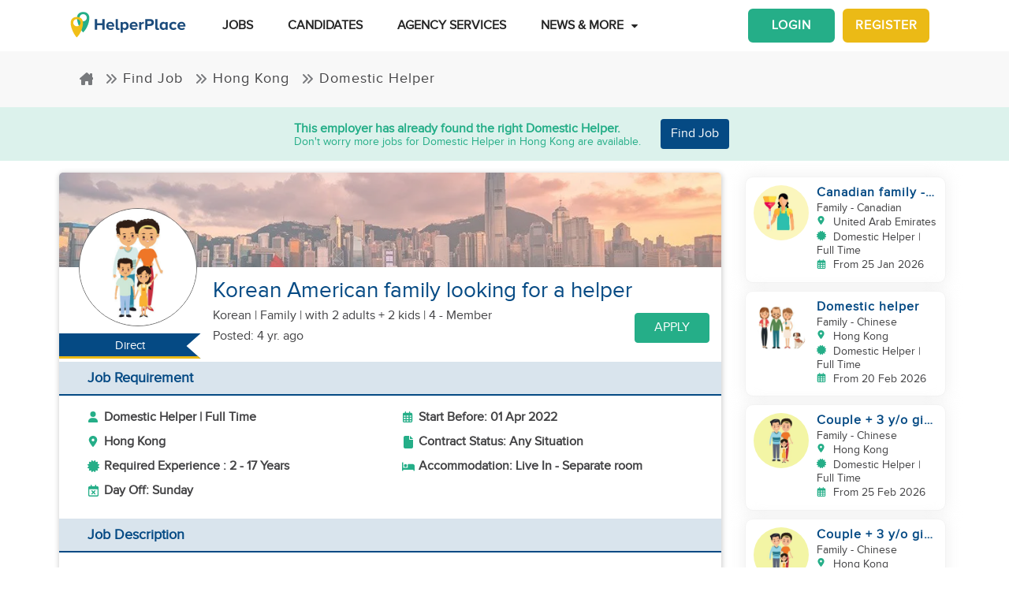

--- FILE ---
content_type: text/html; charset=utf-8
request_url: https://www.helperplace.com/job/hong-kong/domestic-helper/korean-american-family-looking-for-a-helper/17529
body_size: 27777
content:
<!DOCTYPE html><html dir="ltr" lang="en"><head>
    <meta charset="utf-8">
    <title>Korean American family looking for a helper  | Domestic Helper Job | Hong Kong | 31-Jan-2022 | HelperPlace</title>
    <script type="application/ld+json">{"@type":"Organization","address": {"@type": "PostalAddress","addressLocality": "Yau Tong","postalCode": "0000","streetAddress": "Sunray Industrial Centre, Room Q, Unit 4, 2/F, 610 Cha Kwo Ling Rd"},"url":"https://www.helperplace.com","name":"HelperPlace - Find Domestic Helpers, Maids & Drivers","sameAs":[],"legalName":"HelperPlace Limited","alternateName":["Helperplace","Helper place"],"logo":"https://cdn.helperplace.com/web-asset/images/Just_logo.png","contactPoint":[{"@type":"ContactPoint","telephone":"+85255057015","contactType":"customer service","availableLanguage":["English","Cantonese"]}],"@context":"http://schema.org"}</script>
    <base href="/">
    <meta name="viewport" content="width=device-width, initial-scale=1 user-scalable=no">
    <link rel="preconnect" href="https://cdn.helperplace.com">
    <link rel="preload" href="https://cdn.helperplace.com/web-asset/fonts/proximanova-regular-webfont.woff" as="font" type="font/woff2" crossorigin="">

    <style>
        @font-face {
            font-family: 'FontAwesome';
            src: url("https://cdn.helperplace.com/web-asset/fonts/fontawesome-webfont.eot?v=4.7.0");
            src: url("https://cdn.helperplace.com/web-asset/fonts/fontawesome-webfont.eot?#iefix&v=4.7.0") format("embedded-opentype"), url("https://cdn.helperplace.com/web-asset/fonts/fontawesome-webfont.woff2?v=4.7.0") format("woff2"), url("https://cdn.helperplace.com/web-asset/fonts/fontawesome-webfont.woff?v=4.7.0") format("woff"), url("https://cdn.helperplace.com/web-asset/fonts/fontawesome-webfont.ttf?v=4.7.0") format("truetype"), url("https://cdn.helperplace.com/web-asset/fonts/fontawesome-webfont.svg?v=4.7.0#fontawesomeregular") format("svg");
            font-weight: normal;
            font-style: normal;
            font-display: swap;
        }

        @font-face {
            font-family: "proxima_nova_rgregular";
            src: url("https://cdn.helperplace.com/web-asset/fonts/proximanova-regular-webfont.woff") format("woff"),
                url("https://cdn.helperplace.com/web-asset/fonts/proximanova-regular-webfont.ttf") format("truetype");
            font-weight: normal;
            font-style: normal;
            font-display: swap;
        }

        @font-face {
            font-family: "proxima_nova_rgbold";
            src: url("https://cdn.helperplace.com/web-asset/fonts/proximanova-bold-webfont.woff") format("woff"),
                url("https://cdn.helperplace.com/web-asset/fonts/proximanova-bold-webfont.ttf") format("truetype");
            font-weight: normal;
            font-style: normal;
            font-display: swap;
        }
    </style>
    <link rel="icon" type="image/x-icon" href="favicon.ico">
    <!-- <link rel="stylesheet" href="/assets/images/icon/icon.css"> -->
    <link rel="manifest" href="./manifest.json">

<link rel="stylesheet" href="styles-VFVFWGFL.css"><style ng-app-id="serverApp">[_nghost-serverApp-c2966992440]  .home header{position:absolute}[_nghost-serverApp-c2966992440]  .home header.sticky{position:fixed}[_nghost-serverApp-c2966992440]     .description_tag p{margin-bottom:15px!important}[_nghost-serverApp-c2966992440]     .description_tag ul{list-style-type:disc;margin-bottom:15px!important}</style><style ng-app-id="serverApp">[_nghost-serverApp-c1704746407]  header{padding:5px 0}@media only screen and (max-width: 575px){[_nghost-serverApp-c1704746407]  header{padding:5px 0}}[_nghost-serverApp-c1704746407]  header img{width:100%;height:auto}[_nghost-serverApp-c1704746407]  header img.brand-logo{max-width:180px}[_nghost-serverApp-c1704746407]  header nav ul ul{z-index:8}[_nghost-serverApp-c1704746407]  header nav ul li a{font-size:calc(14px + 3 * (100vw - 300px) / 1620)!important;font-weight:600;line-height:1;line-height:normal;padding:15px 18px;color:#262626}[_nghost-serverApp-c1704746407]  header nav ul li a:hover{color:#054a84}@media (max-width: 1200px){[_nghost-serverApp-c1704746407]  header nav ul li a{padding:15px 10px}}[_nghost-serverApp-c1704746407]  header .d-inline-block{align-items:center;justify-content:center}@media (max-width: 986px){[_nghost-serverApp-c1704746407]  header nav.custom-nav{height:55px}}@media (min-width: 992px){[_nghost-serverApp-c1704746407]  header nav.custom-nav{height:55px}}[_nghost-serverApp-c1704746407]  header .custom-app-menu{width:100%}header.sticky[_ngcontent-serverApp-c1704746407]{background:#fffffffc;box-shadow:0 3px 12px #00000014;position:fixed;top:0;height:auto;width:100%;transition:all .5s;padding:5px 0}header.sticky[_ngcontent-serverApp-c1704746407]   img[_ngcontent-serverApp-c1704746407]{max-width:50%;min-width:50%;height:auto;transition:width 2s}@media screen{header.sticky[_ngcontent-serverApp-c1704746407]   img[_ngcontent-serverApp-c1704746407]{max-width:80%}}header.sticky[_ngcontent-serverApp-c1704746407]   img.brand-logo[_ngcontent-serverApp-c1704746407]{max-width:180px}.animated[_ngcontent-serverApp-c1704746407]{transition:height 1s}header[_ngcontent-serverApp-c1704746407]   .responsive-btn[_ngcontent-serverApp-c1704746407]   i[_ngcontent-serverApp-c1704746407]{color:#020202!important}.social_left_sticky[_ngcontent-serverApp-c1704746407]   a[_ngcontent-serverApp-c1704746407]{text-decoration:none;vertical-align:middle;text-align:left;line-height:3}.social_left_sticky[_ngcontent-serverApp-c1704746407]   p[_ngcontent-serverApp-c1704746407]{color:#fff;position:relative;left:0;padding:0 0 0 10px;line-height:38px;font-family:Roboto,Helvetica Neue,sans-serif}.social_left_sticky[_ngcontent-serverApp-c1704746407]   #sidebar[_ngcontent-serverApp-c1704746407]{height:250px;width:10px;position:fixed;padding:10px;margin-left:10px}.social_left_sticky[_ngcontent-serverApp-c1704746407]   .social[_ngcontent-serverApp-c1704746407]{margin-left:0;width:230px;height:30px;line-height:30px;padding:0;display:inline-table;height:0px;background-color:#808080ed;-moz-transition-property:margin-left;-moz-transition-duration:.2s;-moz-transition-delay:.2s;-ms-transition-property:margin-left;-ms-transition-duration:.2s;-ms-transition-delay:.2s;-o-transition-property:margin-left;-o-transition-duration:.2s;-o-transition-delay:.2s;-webkit-transition-property:margin-left;-webkit-transition-duration:.2s;-webkit-transition-delay:.2s;box-shadow:0 0 6px #3e3d3d;cursor:pointer}.social_left_sticky[_ngcontent-serverApp-c1704746407]   .social[_ngcontent-serverApp-c1704746407]:hover{margin-left:-30px;width:230px;background-color:#054a84}.popup-button-main[_ngcontent-serverApp-c1704746407]{margin-left:15px}.signup-link[_ngcontent-serverApp-c1704746407]:hover{color:#054a84}@media (max-width: 767px){.mob_col_11_10[_ngcontent-serverApp-c1704746407]{flex:0 0 65.666667%;max-width:65.666667%!important;text-align:end}}@media (max-width: 991px){.mob_col_11_10[_ngcontent-serverApp-c1704746407]{flex:0 0 65.666667%;max-width:65.666667%!important;text-align:end}}@media (max-width: 1200px){.mob_col_11_10[_ngcontent-serverApp-c1704746407]{flex:0 0 80%;max-width:80%!important;text-align:end}}@media (max-width: 986px){.helper-logo[_ngcontent-serverApp-c1704746407]{z-index:0;position:absolute;margin-left:auto;margin-right:auto;left:0;right:30px;text-align:center;top:4px!important}.img-fluid[_ngcontent-serverApp-c1704746407]{min-width:0px!important}}</style><style ng-app-id="serverApp">.dropdown_menu_color[_ngcontent-serverApp-c2663693907]{color:#121212}.dropdown_menu_color[_ngcontent-serverApp-c2663693907]:hover{color:#077556!important}.bg-dark[_ngcontent-serverApp-c2663693907]{background:#25ae88!important;color:#fff!important}.popup-button-main[_ngcontent-serverApp-c2663693907]{margin-left:10px;float:right;margin-top:3px}@media screen and (max-width: 991px){.popup-button-main[_ngcontent-serverApp-c2663693907]{width:50%;display:inline-block;margin:0;padding:0 10px}}.popup-button-main[_ngcontent-serverApp-c2663693907]   a[_ngcontent-serverApp-c2663693907]{padding:10px}.popup-button-main[_ngcontent-serverApp-c2663693907]   a.popup-button-register[_ngcontent-serverApp-c2663693907]{border:2px solid #ebba16;border-radius:6px;background-color:#ebba16;color:#fff;letter-spacing:1px;width:110px;text-align:center;float:left}.popup-button-main[_ngcontent-serverApp-c2663693907]   a.popup-button-login[_ngcontent-serverApp-c2663693907]{border:2px solid #25ae88;border-radius:6px;background-color:#25ae88;color:#fff;letter-spacing:1px;width:110px;text-align:center;float:right}.alert-dismissible[_ngcontent-serverApp-c2663693907]   .close[_ngcontent-serverApp-c2663693907]{position:absolute;top:0;right:0;padding:.75rem 1.25rem;color:inherit;background:transparent}.alert-dismissible[_ngcontent-serverApp-c2663693907]   .close[_ngcontent-serverApp-c2663693907]:focus{outline:none}.has-badge[data-count][_ngcontent-serverApp-c2663693907]:after{position:absolute;right:0%;top:-20%;width:16px;height:16px;line-height:17px;content:attr(data-count);font-size:40%;border-radius:50%;color:#fff;background:#ff0000d9;text-align:center}@media only screen and (max-width: 991px){.has-badge[data-count][_ngcontent-serverApp-c2663693907]:after{right:-10%;top:-75%;font-size:65%}}.fa-stack[_ngcontent-serverApp-c2663693907]{margin:0 -.5em 1.7em;padding:1em}.fa-stack[_ngcontent-serverApp-c2663693907]   i[_ngcontent-serverApp-c2663693907]{color:#054a84!important}.notification-window[_ngcontent-serverApp-c2663693907]{position:absolute;top:60px;right:0;background:#fff;height:auto;width:auto;display:table;border:1px solid #f3f3f3;border-radius:7px;z-index:8;box-shadow:.5px 1.5px 6px 1px #cfcfcf}.notification-window[_ngcontent-serverApp-c2663693907]   .notification-header[_ngcontent-serverApp-c2663693907]{text-align:left;border-bottom:2px solid #eee}.notification-window[_ngcontent-serverApp-c2663693907]   .notification-header[_ngcontent-serverApp-c2663693907]   .notification-title[_ngcontent-serverApp-c2663693907]{text-align:left;display:inline-block;padding:5px 10px;font-size:calc(14px + 3 * (100vw - 300px) / 1620)!important;color:#054a84;font-weight:700}.notification-window[_ngcontent-serverApp-c2663693907]   .notification-header[_ngcontent-serverApp-c2663693907]   button[_ngcontent-serverApp-c2663693907]{color:#aaa;font-size:calc(13px + 3 * (100vw - 300px) / 1620)!important;line-height:26px}.notification-window[_ngcontent-serverApp-c2663693907]   .list-group[_ngcontent-serverApp-c2663693907]{clear:both;height:300px;overflow-y:auto;width:400px;margin-bottom:5px}@media screen and (max-width: 500px){.notification-window[_ngcontent-serverApp-c2663693907]   .list-group[_ngcontent-serverApp-c2663693907]{width:300px}}@media screen and (max-width: 360px){.notification-window[_ngcontent-serverApp-c2663693907]   .list-group[_ngcontent-serverApp-c2663693907]{width:275px}}.notification-window[_ngcontent-serverApp-c2663693907]   .list-group[_ngcontent-serverApp-c2663693907]   .list-group-item[_ngcontent-serverApp-c2663693907]{text-align:left;border:0;border-radius:0;border-bottom:1px solid #eee}.notification-window[_ngcontent-serverApp-c2663693907]   .list-group[_ngcontent-serverApp-c2663693907]   .list-group-item[_ngcontent-serverApp-c2663693907]   h5[_ngcontent-serverApp-c2663693907]{font-size:calc(14px + 3 * (100vw - 300px) / 1620)!important;margin-bottom:2px;color:#262626;display:-webkit-box;-webkit-line-clamp:2;-webkit-box-orient:vertical;overflow:hidden;text-overflow:ellipsis}.notification-window[_ngcontent-serverApp-c2663693907]   .list-group[_ngcontent-serverApp-c2663693907]   .list-group-item[_ngcontent-serverApp-c2663693907]   p[_ngcontent-serverApp-c2663693907]{font-size:calc(12px + 3 * (100vw - 300px) / 1620)!important;text-transform:none;margin:0 0 5px;line-height:normal;color:#999;text-align:justify;display:-webkit-box;-webkit-line-clamp:3;-webkit-box-orient:vertical;overflow:hidden;text-overflow:ellipsis}.notification-window[_ngcontent-serverApp-c2663693907]   .list-group[_ngcontent-serverApp-c2663693907]   .list-group-item[_ngcontent-serverApp-c2663693907]   small[_ngcontent-serverApp-c2663693907]{text-transform:initial;font-size:calc(10px + 3 * (100vw - 300px) / 1620)!important;color:#999}.notification-window[_ngcontent-serverApp-c2663693907]   .list-group[_ngcontent-serverApp-c2663693907]   .list-group-item.notification-unread[_ngcontent-serverApp-c2663693907]{background-color:#f8f9fa}.notification-window[_ngcontent-serverApp-c2663693907]   .list-group[_ngcontent-serverApp-c2663693907]   .list-group-item.notification-unread[_ngcontent-serverApp-c2663693907]   h5[_ngcontent-serverApp-c2663693907], .notification-window[_ngcontent-serverApp-c2663693907]   .list-group[_ngcontent-serverApp-c2663693907]   .list-group-item.notification-unread[_ngcontent-serverApp-c2663693907]   p[_ngcontent-serverApp-c2663693907], .notification-window[_ngcontent-serverApp-c2663693907]   .list-group[_ngcontent-serverApp-c2663693907]   .list-group-item.notification-unread[_ngcontent-serverApp-c2663693907]   small[_ngcontent-serverApp-c2663693907]{font-weight:700}.notification-window[_ngcontent-serverApp-c2663693907]   .list-group[_ngcontent-serverApp-c2663693907]   button[_ngcontent-serverApp-c2663693907]{color:#aaa;font-size:calc(13px + 3 * (100vw - 300px) / 1620)!important;line-height:26px}#notification-icon[_ngcontent-serverApp-c2663693907]{cursor:pointer}.mt_1_c[_ngcontent-serverApp-c2663693907]{margin-top:.75rem}@media screen and (max-width: 767px){.mt_1_c[_ngcontent-serverApp-c2663693907]{margin-top:.25rem}}.navbar[_ngcontent-serverApp-c2663693907]   .custom-min-menu[_ngcontent-serverApp-c2663693907]{width:100%;text-align:left}.custom-login-menu[_ngcontent-serverApp-c2663693907]{float:right}@media screen and (max-width: 991px){.custom-login-menu[_ngcontent-serverApp-c2663693907]{float:none}}.custom-menu-icon[_ngcontent-serverApp-c2663693907]{padding:12px 0;color:#054a84;font-size:calc(20px + 3 * (100vw - 300px) / 1620)!important;font-weight:600}.custom-menu-icon[_ngcontent-serverApp-c2663693907]   span[_ngcontent-serverApp-c2663693907]{padding:0 5px;cursor:pointer;position:relative}@media screen and (max-width: 991px){.custom-menu-icon[_ngcontent-serverApp-c2663693907]{display:none}}.navbar[_ngcontent-serverApp-c2663693907]   .custom-mobile-inner-header[_ngcontent-serverApp-c2663693907]{padding:10px;float:none}.navbar[_ngcontent-serverApp-c2663693907]   .custom-mobile-inner-header[_ngcontent-serverApp-c2663693907]   .custom-mobile-logo[_ngcontent-serverApp-c2663693907]{max-width:150px}.navbar[_ngcontent-serverApp-c2663693907]   .custom-mobile-inner-header[_ngcontent-serverApp-c2663693907]   .custom-back-button[_ngcontent-serverApp-c2663693907]{float:right;cursor:pointer;padding:10px}.overlay-sidebar-header.overlay-sidebar-header-open[_ngcontent-serverApp-c2663693907]{z-index:8}.custom-scroll[_ngcontent-serverApp-c2663693907]   .list-group[_ngcontent-serverApp-c2663693907]{scrollbar-color:#aaa #e3e3e3;scrollbar-width:thin}.custom-scroll[_ngcontent-serverApp-c2663693907]   [_ngcontent-serverApp-c2663693907]::-webkit-scrollbar{width:8px;background-color:#e3e3e3;border-radius:25px}.custom-scroll[_ngcontent-serverApp-c2663693907]   [_ngcontent-serverApp-c2663693907]::-webkit-scrollbar-thumb{background-image:linear-gradient(#aaaaaaeb,#aaa);border-radius:25px}.region[_ngcontent-serverApp-c2663693907]   .form-group[_ngcontent-serverApp-c2663693907]   input[_ngcontent-serverApp-c2663693907]{width:auto!important}.modal-header[_ngcontent-serverApp-c2663693907]{padding:1rem;background:#fff}.nav-pills[_ngcontent-serverApp-c2663693907]   .nav-link[_ngcontent-serverApp-c2663693907]{font-size:20px!important}.welcome-modal[_ngcontent-serverApp-c2663693907]   .close[_ngcontent-serverApp-c2663693907]{position:absolute;right:5px;top:5px;background:#f5f5f5;opacity:1!important;color:#666;z-index:2;margin:0;padding:0 5px;border-radius:50%;border:1px solid #666}.welcome-modal[_ngcontent-serverApp-c2663693907]   .modal-header[_ngcontent-serverApp-c2663693907]{padding:0;border:0}.welcome-popup[_ngcontent-serverApp-c2663693907]{min-height:400px;padding:0}.welcome-popup[_ngcontent-serverApp-c2663693907]   .img-container[_ngcontent-serverApp-c2663693907]{height:200px;overflow:hidden;border-top-right-radius:.2rem;border-top-left-radius:.2rem}.welcome-popup[_ngcontent-serverApp-c2663693907]   .container-fluid[_ngcontent-serverApp-c2663693907]{height:200px;display:flex;flex-direction:column;padding:1rem}.welcome-popup[_ngcontent-serverApp-c2663693907]   .container-fluid[_ngcontent-serverApp-c2663693907]   h3[_ngcontent-serverApp-c2663693907]{font-weight:700;font-size:calc(20px + 3 * (100vw - 300px) / 1620)}.welcome-popup[_ngcontent-serverApp-c2663693907]   .container-fluid[_ngcontent-serverApp-c2663693907]   p[_ngcontent-serverApp-c2663693907]{font-size:calc(12px + 3 * (100vw - 300px) / 1620);margin-top:auto}.welcome-popup[_ngcontent-serverApp-c2663693907]   .container-fluid[_ngcontent-serverApp-c2663693907]   .action-buttons[_ngcontent-serverApp-c2663693907]{margin-top:auto;margin-bottom:auto}.welcome-popup[_ngcontent-serverApp-c2663693907]   .container-fluid[_ngcontent-serverApp-c2663693907]   .action-buttons[_ngcontent-serverApp-c2663693907]   .btn-yellow[_ngcontent-serverApp-c2663693907]{color:#fff;background-color:#ebba16;border-color:#ebba16;width:155px}.welcome-popup[_ngcontent-serverApp-c2663693907]   .container-fluid[_ngcontent-serverApp-c2663693907]   .action-buttons[_ngcontent-serverApp-c2663693907]   .btn-green[_ngcontent-serverApp-c2663693907]{color:#fff;background-color:#25ae88;border-color:#25ae88;width:155px}.region-country-list[_ngcontent-serverApp-c2663693907]   span[_ngcontent-serverApp-c2663693907]{border:none;padding:0;font-size:13px;font-weight:300;color:#505050;display:inline-block;margin:3px auto}.region-country-list[_ngcontent-serverApp-c2663693907]   span[_ngcontent-serverApp-c2663693907]   .flag.id[_ngcontent-serverApp-c2663693907]{background-position:-16px -528px}.region-country-list[_ngcontent-serverApp-c2663693907]   span[_ngcontent-serverApp-c2663693907]   img.fnone[_ngcontent-serverApp-c2663693907]{float:none;width:17.5%;height:auto}.region-country-list[_ngcontent-serverApp-c2663693907]   span[_ngcontent-serverApp-c2663693907]   img[_ngcontent-serverApp-c2663693907]{border:1px solid #ccc;border-radius:50%;width:20px!important;vertical-align:bottom}.report-modal[_ngcontent-serverApp-c2663693907]   .confirm-buttons[_ngcontent-serverApp-c2663693907]{clear:both}.agency-contact-form-modal[_ngcontent-serverApp-c2663693907]   .modal-body[_ngcontent-serverApp-c2663693907]{width:100%;margin:0 auto;padding:4% 5%;border-radius:5px}.agency-contact-form-modal[_ngcontent-serverApp-c2663693907]   .modal-body[_ngcontent-serverApp-c2663693907]   .agency-contant-mobileNo[_ngcontent-serverApp-c2663693907]{margin-bottom:15px!important}.agency-contact-form-modal[_ngcontent-serverApp-c2663693907]   .modal-body[_ngcontent-serverApp-c2663693907]   .example-container[_ngcontent-serverApp-c2663693907]{padding:0 10px 0 0}@media screen and (max-width: 767px){.agency-contact-form-modal[_ngcontent-serverApp-c2663693907]   .modal-body[_ngcontent-serverApp-c2663693907]{width:95%}}.agency-contact-form-modal[_ngcontent-serverApp-c2663693907]   .example-full-width[_ngcontent-serverApp-c2663693907]{width:100%}@media screen and (max-width: 767px){.extra-padding-bottom-mobile[_ngcontent-serverApp-c2663693907]{margin-bottom:5rem}}@media screen and (min-width: 999px){.cstm_length[_ngcontent-serverApp-c2663693907]{white-space:nowrap;overflow:hidden;text-overflow:ellipsis;max-width:191px}}.follow-social[_ngcontent-serverApp-c2663693907]{display:-webkit-inline-box;padding:20px}.socials-lists[_ngcontent-serverApp-c2663693907]   ul[_ngcontent-serverApp-c2663693907]   li[_ngcontent-serverApp-c2663693907]{padding:0 25px}.top-10[_ngcontent-serverApp-c2663693907]{margin-top:10px;text-align:center}.socials-lists[_ngcontent-serverApp-c2663693907]{margin:auto;width:55%}.p-5[_ngcontent-serverApp-c2663693907]{padding:10px 0!important}.cstm-menu-ar[_ngcontent-serverApp-c2663693907]{right:-100px}@media only screen and (min-width: 991px){.name-menu[_ngcontent-serverApp-c2663693907]{float:right}}.logout[_ngcontent-serverApp-c2663693907]{position:relative!important;right:57px!important}.fa-bars[_ngcontent-serverApp-c2663693907]:before, .fa-navicon[_ngcontent-serverApp-c2663693907]:before, .fa-reorder[_ngcontent-serverApp-c2663693907]:before{position:absolute!important;top:2px!important;width:250%!important;height:200%!important}.mobile-nav[_ngcontent-serverApp-c2663693907]{display:flex!important;flex-direction:row;align-items:center;width:100%;justify-content:space-between}.custom-mobile-view[_ngcontent-serverApp-c2663693907]{width:44px}.sign-up[_ngcontent-serverApp-c2663693907]{font-size:1.1rem!important;font-weight:600}.sign-in[_ngcontent-serverApp-c2663693907]{color:#25ae88;cursor:pointer}.sign-up[_ngcontent-serverApp-c2663693907]{color:#ebba16;cursor:pointer}.not-mobile-view[_ngcontent-serverApp-c2663693907]{display:block}.sign-up[_ngcontent-serverApp-c2663693907]   .popup-button-login[_ngcontent-serverApp-c2663693907], .sign-up[_ngcontent-serverApp-c2663693907]   .popup-button-register[_ngcontent-serverApp-c2663693907]{font-weight:600!important;font-size:15px!important}@media (max-width: 986px){.view-mobile[_ngcontent-serverApp-c2663693907]{display:block}.not-mobile-view[_ngcontent-serverApp-c2663693907]{display:none}}@media (max-width: 986px){.responsive-btn[_ngcontent-serverApp-c2663693907]{float:left}.header[_ngcontent-serverApp-c2663693907]   nav[_ngcontent-serverApp-c2663693907]{justify-content:center!important}.notification-icon[_ngcontent-serverApp-c2663693907]{z-index:0;position:absolute;margin-left:auto;margin-right:auto;left:0;right:0;text-align:end}.line[_ngcontent-serverApp-c2663693907]{border:1px solid #dddddd}}@media (min-width: 991px){.shadow-menu[_ngcontent-serverApp-c2663693907]{box-shadow:0 5px 5px #0003!important}}@media (max-width: 991px){.notification-icon[_ngcontent-serverApp-c2663693907]{height:0px!important}}.notification-icon[_ngcontent-serverApp-c2663693907]{z-index:0}[_nghost-serverApp-c2663693907]     .icons{fill:#054a84!important}@media (max-width: 367px){.btn-position[_ngcontent-serverApp-c2663693907]{margin-top:6px!important;margin-right:9px!important}}.icon-size[_ngcontent-serverApp-c2663693907]{transform:scale(.9)!important}.menu-mat-icon[_ngcontent-serverApp-c2663693907]   .mat-icon[_ngcontent-serverApp-c2663693907]{position:relative!important;top:0!important;height:19px!important}</style><style ng-app-id="serverApp">.responsive-img[_ngcontent-serverApp-c1264065653]{height:120px;position:relative;width:100%;opacity:.6;object-fit:cover}h1[_ngcontent-serverApp-c1264065653]{font-size:calc(22px + 10 * (100vw - 300px) / 1620)!important}h2[_ngcontent-serverApp-c1264065653]{font-size:calc(16px + 3 * (100vw - 300px) / 1620)!important}.applied-btn[_ngcontent-serverApp-c1264065653]:hover{background:#25ae88!important;color:#fff!important;border-color:#25ae88!important}.bg-primary[_ngcontent-serverApp-c1264065653], .bg-primary[_ngcontent-serverApp-c1264065653]:hover{background:#054a84!important;color:#fff!important}.agency-box[_ngcontent-serverApp-c1264065653]{box-shadow:.5px 1.5px 6px 1px #cfcfcf;overflow:hidden;border-radius:5px;margin:15px 0 10px}.agency-box[_ngcontent-serverApp-c1264065653]   .agency_header[_ngcontent-serverApp-c1264065653]{background-position:center center!important;background-size:cover!important;height:120px;position:relative}@media screen and (max-width: 767px){.agency-box[_ngcontent-serverApp-c1264065653]   .agency_header[_ngcontent-serverApp-c1264065653]{height:100px}}.agency-box[_ngcontent-serverApp-c1264065653]   .agency_header[_ngcontent-serverApp-c1264065653]   .hp-apply-btn[_ngcontent-serverApp-c1264065653]{position:absolute;right:20px;bottom:10px;color:#fff;background-color:#25ae88;border-color:#25ae88;padding:.375rem 1.5rem;box-shadow:none}@media screen and (max-width: 425px){.agency-box[_ngcontent-serverApp-c1264065653]   .agency_header[_ngcontent-serverApp-c1264065653]   .hp-apply-btn[_ngcontent-serverApp-c1264065653]{padding:.375rem 1rem}}.agency-box[_ngcontent-serverApp-c1264065653]   .agency_header[_ngcontent-serverApp-c1264065653]   .hp-apply-btn[_ngcontent-serverApp-c1264065653]:hover{color:#fff;background-color:#ebba16;border-color:#ebba16}.agency-box[_ngcontent-serverApp-c1264065653]   .agency_header_White_opcity[_ngcontent-serverApp-c1264065653]{background-color:#ffffff73;width:100%;height:100%;margin:0;padding:0}.agency-box[_ngcontent-serverApp-c1264065653]   p[_ngcontent-serverApp-c1264065653]{font-size:calc(14px + 3 * (100vw - 300px) / 1620)!important;font-weight:400!important}@media screen and (max-width: 767px){.agency-box[_ngcontent-serverApp-c1264065653]   p[_ngcontent-serverApp-c1264065653]{font-size:calc(14px + 3 * (100vw - 300px) / 1620)!important}}.company_tabs_header_fix_size[_ngcontent-serverApp-c1264065653]{height:auto;line-height:34px}@media screen and (max-width: 992px){.company_tabs_header_fix_size[_ngcontent-serverApp-c1264065653]{height:auto}}@media screen and (max-width: 767px){.company_tabs_header_fix_size[_ngcontent-serverApp-c1264065653]{height:auto}.company_tabs_header_fix_size[_ngcontent-serverApp-c1264065653]   .Phone_center[_ngcontent-serverApp-c1264065653]{width:100%!important;min-height:37px;max-height:37px}}.jOb_description[_ngcontent-serverApp-c1264065653]   p[_ngcontent-serverApp-c1264065653]{margin-top:0!important;margin-bottom:1rem!important}[_nghost-serverApp-c1264065653]     .description_tag p{line-height:1.3!important}.jOb-requirement[_ngcontent-serverApp-c1264065653]   p[_ngcontent-serverApp-c1264065653]   img[_ngcontent-serverApp-c1264065653]{width:18px!important;height:auto!important}.event-container_footer_margin_custom[_ngcontent-serverApp-c1264065653]   .yoga-circle[_ngcontent-serverApp-c1264065653]{padding:6px 10px 6px 0;height:auto;width:50px}@media screen and (max-width: 991px){.event-container_footer_margin_custom[_ngcontent-serverApp-c1264065653]   .yoga-circle[_ngcontent-serverApp-c1264065653]{float:left}}.event-container_footer_margin_custom[_ngcontent-serverApp-c1264065653]   .event-info[_ngcontent-serverApp-c1264065653]{width:88%;align-self:center}@media screen and (max-width: 991px){.event-container_footer_margin_custom[_ngcontent-serverApp-c1264065653]   .event-info[_ngcontent-serverApp-c1264065653]{width:100%}}.event-container_footer_margin_custom[_ngcontent-serverApp-c1264065653]   .event-info[_ngcontent-serverApp-c1264065653]   h3[_ngcontent-serverApp-c1264065653]{font-size:calc(12px + 3 * (100vw - 300px) / 1620)!important;margin-bottom:10px;font-weight:700}.event-container_footer_margin_custom[_ngcontent-serverApp-c1264065653]   .event-info[_ngcontent-serverApp-c1264065653]   h4[_ngcontent-serverApp-c1264065653]{border:1px solid;border-radius:5px;font-size:calc(12px + 3 * (100vw - 300px) / 1620)!important;margin:0 10px 10px 0;padding:5px 8px}@media screen and (max-width: 991px){.event-container_footer_margin_custom[_ngcontent-serverApp-c1264065653]   .event-info[_ngcontent-serverApp-c1264065653]   h4[_ngcontent-serverApp-c1264065653]{padding:5px 6px;font-size:calc(12px + 3 * (100vw - 300px) / 1620)!important}}@media screen and (max-width: 375px){.event-container_footer_margin_custom[_ngcontent-serverApp-c1264065653]   .event-info[_ngcontent-serverApp-c1264065653]   h4[_ngcontent-serverApp-c1264065653]{padding:4px 3px;font-size:calc(12px + 3 * (100vw - 300px) / 1620)!important}}.event-container_footer_margin_custom[_ngcontent-serverApp-c1264065653]   .event-info[_ngcontent-serverApp-c1264065653]   .location-span[_ngcontent-serverApp-c1264065653]   i[_ngcontent-serverApp-c1264065653]{margin-right:5px;color:#25ae88}.event-container_footer_margin_custom[_ngcontent-serverApp-c1264065653]   .event-info[_ngcontent-serverApp-c1264065653]   .color_1[_ngcontent-serverApp-c1264065653]{background:transparent;border:1px solid #2d2d2d;color:#2d2d2d}.event-container_footer_margin_custom[_ngcontent-serverApp-c1264065653]   .event-info[_ngcontent-serverApp-c1264065653]   .color_2[_ngcontent-serverApp-c1264065653]{background:#7a7a7a;color:#fff;border:1px solid #7a7a7a}.event-container_footer_margin_custom[_ngcontent-serverApp-c1264065653]   .event-info[_ngcontent-serverApp-c1264065653]   .color_3[_ngcontent-serverApp-c1264065653]{background:#25ae88;border:1px solid #25ae88;color:#fff}.event-container_footer_margin_custom[_ngcontent-serverApp-c1264065653]   .event-info[_ngcontent-serverApp-c1264065653]   .color_4[_ngcontent-serverApp-c1264065653]{background:#054a84;border:1px solid #054a84;color:#fff}.event-container_footer_margin_custom[_ngcontent-serverApp-c1264065653]   .event-info[_ngcontent-serverApp-c1264065653]   .color_5[_ngcontent-serverApp-c1264065653]{background:transparent;border:1px solid #054a84;color:#054a84}@media screen and (max-width: 991px){.event-container_footer_margin_custom[_ngcontent-serverApp-c1264065653]   h3[_ngcontent-serverApp-c1264065653]{text-align:left}}@media screen and (max-width: 991px){.phone_pedding[_ngcontent-serverApp-c1264065653]{margin-bottom:1rem}}.yoga.event[_ngcontent-serverApp-c1264065653]   .event-container[_ngcontent-serverApp-c1264065653]{margin-bottom:10px}@media only screen and (max-width: 480px){.yoga.event[_ngcontent-serverApp-c1264065653]   .event-container[_ngcontent-serverApp-c1264065653]{text-align:center;display:flex!important}}.sticky[_ngcontent-serverApp-c1264065653]{top:unset!important;bottom:-10px!important}.animated[_ngcontent-serverApp-c1264065653]{transition:height 1s}.breadcrumb-section-main[_ngcontent-serverApp-c1264065653]{padding:0;background:transparent!important}.listing-about-title[_ngcontent-serverApp-c1264065653]   span[_ngcontent-serverApp-c1264065653]{font:calc(18px + 10 * (100vw - 300px) / 1620)!important}@media screen and (min-width: 1280px){.listing-about-title[_ngcontent-serverApp-c1264065653]   span[_ngcontent-serverApp-c1264065653]{font:calc(16px + 10 * (100vw - 300px) / 1620)}}.product-wrapper-grid[_ngcontent-serverApp-c1264065653]   .col-12_padding_Set[_ngcontent-serverApp-c1264065653]{padding-right:10px;padding-left:5px}@media screen and (max-width: 767px){.product-wrapper-grid[_ngcontent-serverApp-c1264065653]   .col-12_padding_Set[_ngcontent-serverApp-c1264065653]{padding-right:0;padding-left:0}}.product-wrapper-grid.list-view[_ngcontent-serverApp-c1264065653]   .product-box[_ngcontent-serverApp-c1264065653]{min-height:120px;margin-left:195px;display:block;border:0}@media screen and (max-width: 1024px){.product-wrapper-grid.list-view[_ngcontent-serverApp-c1264065653]   .product-box[_ngcontent-serverApp-c1264065653]{margin-left:180px}}@media screen and (max-width: 767px){.product-wrapper-grid.list-view[_ngcontent-serverApp-c1264065653]   .product-box[_ngcontent-serverApp-c1264065653]{min-height:100px;margin-left:130px;padding:0}}@media screen and (max-width: 375px){.product-wrapper-grid.list-view[_ngcontent-serverApp-c1264065653]   .product-box[_ngcontent-serverApp-c1264065653]{min-height:100px;margin-left:130px;padding:0}}@media screen and (max-width: 325px){.product-wrapper-grid.list-view[_ngcontent-serverApp-c1264065653]   .product-box[_ngcontent-serverApp-c1264065653]{min-height:100px;margin-left:92px;padding:0}}.product-wrapper-grid.list-view[_ngcontent-serverApp-c1264065653]   .product-box[_ngcontent-serverApp-c1264065653]   .product-detail[_ngcontent-serverApp-c1264065653]{padding:10px 15px 10px 0}.product-wrapper-grid.list-view[_ngcontent-serverApp-c1264065653]   .product-box[_ngcontent-serverApp-c1264065653]   .product-detail[_ngcontent-serverApp-c1264065653]   .hp-candidate-wrapper[_ngcontent-serverApp-c1264065653]{display:flex;justify-content:space-between;align-items:center}.product-wrapper-grid.list-view[_ngcontent-serverApp-c1264065653]   .product-box[_ngcontent-serverApp-c1264065653]   .product-detail[_ngcontent-serverApp-c1264065653]   .hp-candidate-wrapper[_ngcontent-serverApp-c1264065653]   .hp-apply-btn[_ngcontent-serverApp-c1264065653]{bottom:10px;color:#fff;background-color:#25ae88;border-color:#25ae88;padding:.375rem 1.5rem;box-shadow:none}@media screen and (max-width: 425px){.product-wrapper-grid.list-view[_ngcontent-serverApp-c1264065653]   .product-box[_ngcontent-serverApp-c1264065653]   .product-detail[_ngcontent-serverApp-c1264065653]   .hp-candidate-wrapper[_ngcontent-serverApp-c1264065653]   .hp-apply-btn[_ngcontent-serverApp-c1264065653]{padding:.375rem 1rem}}.product-wrapper-grid.list-view[_ngcontent-serverApp-c1264065653]   .product-box[_ngcontent-serverApp-c1264065653]   .product-detail[_ngcontent-serverApp-c1264065653]   .hp-candidate-wrapper[_ngcontent-serverApp-c1264065653]   .hp-apply-btn[_ngcontent-serverApp-c1264065653]:hover{color:#fff;background-color:#ebba16;border-color:#ebba16}@media only screen and (max-width: 480px){.product-wrapper-grid.list-view[_ngcontent-serverApp-c1264065653]   .product-box[_ngcontent-serverApp-c1264065653]   .product-detail[_ngcontent-serverApp-c1264065653]   .hp-candidate-wrapper[_ngcontent-serverApp-c1264065653]   .hp-apply-btn[_ngcontent-serverApp-c1264065653]{display:none}}.product-wrapper-grid.list-view[_ngcontent-serverApp-c1264065653]   .product-box[_ngcontent-serverApp-c1264065653]   .product-detail[_ngcontent-serverApp-c1264065653]   h1[_ngcontent-serverApp-c1264065653]{margin-top:0;letter-spacing:normal;text-align:left;word-break:break-word}@media only screen and (max-width: 480px){.product-wrapper-grid.list-view[_ngcontent-serverApp-c1264065653]   .product-box[_ngcontent-serverApp-c1264065653]   .listing-about-title[_ngcontent-serverApp-c1264065653]{line-height:1.2!important;letter-spacing:1px!important;font-size:calc(16px + 10 * (100vw - 300px) / 1620)}}.product-wrapper-grid.list-view[_ngcontent-serverApp-c1264065653]   .product-box[_ngcontent-serverApp-c1264065653]   p.listing-about-sub-title[_ngcontent-serverApp-c1264065653]{font-size:calc(14px + 3 * (100vw - 300px) / 1620)!important}.related-profile-picture[_ngcontent-serverApp-c1264065653]{width:70px;height:70px;float:left;border-radius:100px}.btn-sucesss[_ngcontent-serverApp-c1264065653]{background-color:#054a84;color:#fff}.btn-sucesss[_ngcontent-serverApp-c1264065653]:hover{background-color:#054a84}.Blog_list_img_size[_ngcontent-serverApp-c1264065653]{min-height:180px!important;overflow:hidden}.Blog_list_img_size[_ngcontent-serverApp-c1264065653]   img[_ngcontent-serverApp-c1264065653]{width:100%}.Blog_list_img_size[_ngcontent-serverApp-c1264065653]   .custom_img[_ngcontent-serverApp-c1264065653]{width:100%;min-width:100%}@media screen and (max-width: 768px){.Blog_list_img_size[_ngcontent-serverApp-c1264065653]   .custom_img[_ngcontent-serverApp-c1264065653]{min-height:130px!important;max-height:130px!important}}.collection-filter-block[_ngcontent-serverApp-c1264065653]{padding:10px 10px 10px 20px;background-color:#fff;margin-bottom:0;border:none}.custom_front_rsume_image[_ngcontent-serverApp-c1264065653]{overflow:hidden;height:150px;width:150px;border-radius:50%;border:1px solid #707070;position:absolute;z-index:1;margin-left:25px;top:45px}.custom_front_rsume_image[_ngcontent-serverApp-c1264065653]   img[_ngcontent-serverApp-c1264065653]{width:100%;height:100%}@media screen and (max-width: 1024px){.custom_front_rsume_image[_ngcontent-serverApp-c1264065653]{height:135px;width:135px;top:52.5px}}@media screen and (max-width: 767px){.custom_front_rsume_image[_ngcontent-serverApp-c1264065653]{width:100px;height:100px;margin-left:15px;top:50px}}@media screen and (max-width: 375px){.custom_front_rsume_image[_ngcontent-serverApp-c1264065653]{width:95px;height:95px;margin-left:15px;top:53px}}@media screen and (max-width: 325px){.custom_front_rsume_image[_ngcontent-serverApp-c1264065653]{width:72px;height:72px;margin-left:10px;top:64px}}.listing-sub-title-agency[_ngcontent-serverApp-c1264065653]{height:32px;width:195px;position:absolute;top:195px}@media screen and (max-width: 1024px){.listing-sub-title-agency[_ngcontent-serverApp-c1264065653]{width:180px;top:187.5px}}@media screen and (max-width: 767px){.listing-sub-title-agency[_ngcontent-serverApp-c1264065653]{width:130px;top:150px}}@media screen and (max-width: 375px){.listing-sub-title-agency[_ngcontent-serverApp-c1264065653]{width:130px;top:147.5px}}@media screen and (max-width: 325px){.listing-sub-title-agency[_ngcontent-serverApp-c1264065653]{width:92px;top:136px}}.listing-sub-title-agency[_ngcontent-serverApp-c1264065653]   label[_ngcontent-serverApp-c1264065653]{z-index:2;width:92.053333%;height:auto;text-align:center;display:inline-block;font-size:15px;line-height:32px;height:32px;color:#fefefe;font-weight:500;clip-path:polygon(100% 0,90% 50%,100% 100%,0% 100%,0 0%,0% 0%);border-bottom:3px solid #ebba16}.listing-sub-title-agency[_ngcontent-serverApp-c1264065653]   .label_blue[_ngcontent-serverApp-c1264065653]{background:#054a84}.listing-sub-title-agency[_ngcontent-serverApp-c1264065653]   .label_green[_ngcontent-serverApp-c1264065653]{background:#25ae88}.product-box-left[_ngcontent-serverApp-c1264065653]{float:left}.resume-age[_ngcontent-serverApp-c1264065653]{display:inline-block}h5.footer-active[_ngcontent-serverApp-c1264065653]{color:#25ae88;font-size:calc(14px + 3 * (100vw - 300px) / 1620)!important;padding-top:0}h5.footer-active[_ngcontent-serverApp-c1264065653]   i[_ngcontent-serverApp-c1264065653]{margin-right:5px;color:#25ae88}span.top-active[_ngcontent-serverApp-c1264065653]{top:0;right:15px;border:none;width:auto;font-size:12px;color:#fff;padding:5px 15px;font-weight:400;height:30px;display:inline-block;line-height:20px;background-color:#25ae88;z-index:2;border-radius:0 0 0 7px;position:absolute;font-size:calc(14px + 3 * (100vw - 300px) / 1620)!important}.job-requirement[_ngcontent-serverApp-c1264065653]   h3[_ngcontent-serverApp-c1264065653]{font-size:calc(14px + 3 * (100vw - 300px) / 1620)!important;color:#434345;margin-bottom:8px;font-weight:700;padding-top:5px}.job-requirement[_ngcontent-serverApp-c1264065653]   h3[_ngcontent-serverApp-c1264065653]   i[_ngcontent-serverApp-c1264065653]{margin-right:5px;color:#25ae88;width:15px;text-align:center}.resume-right-block[_ngcontent-serverApp-c1264065653]   h4[_ngcontent-serverApp-c1264065653]{font-size:calc(14px + 3 * (100vw - 300px) / 1620)!important}.resume-right-block[_ngcontent-serverApp-c1264065653]   a.btn[_ngcontent-serverApp-c1264065653]{letter-spacing:normal;text-transform:none}.resume-right-block[_ngcontent-serverApp-c1264065653]   p.card-text[_ngcontent-serverApp-c1264065653]{font-size:calc(12px + 3 * (100vw - 300px) / 1620)!important}.resume-right-block[_ngcontent-serverApp-c1264065653]   .blog-agency[_ngcontent-serverApp-c1264065653]   .blog-contain[_ngcontent-serverApp-c1264065653]   .img-container[_ngcontent-serverApp-c1264065653]{padding:10px}.resume-right-block[_ngcontent-serverApp-c1264065653]   .blog-agency[_ngcontent-serverApp-c1264065653]   .blog-contain[_ngcontent-serverApp-c1264065653]   .img-container[_ngcontent-serverApp-c1264065653]   .blog-info-resume[_ngcontent-serverApp-c1264065653]{display:flex;cursor:pointer}.resume-right-block[_ngcontent-serverApp-c1264065653]   .blog-agency[_ngcontent-serverApp-c1264065653]   .blog-contain[_ngcontent-serverApp-c1264065653]   .img-container[_ngcontent-serverApp-c1264065653]   .related-profile-picture[_ngcontent-serverApp-c1264065653]{border-radius:50%;margin-right:10px}.resume-right-block[_ngcontent-serverApp-c1264065653]   .blog-agency[_ngcontent-serverApp-c1264065653]   .blog-contain[_ngcontent-serverApp-c1264065653]   .img-container[_ngcontent-serverApp-c1264065653]   .blog-head[_ngcontent-serverApp-c1264065653]{font-size:calc(14px + 3 * (100vw - 300px) / 1620)!important;font-weight:700;margin-bottom:2px}.resume-right-block[_ngcontent-serverApp-c1264065653]   .blog-agency[_ngcontent-serverApp-c1264065653]   .blog-contain[_ngcontent-serverApp-c1264065653]   .img-container[_ngcontent-serverApp-c1264065653]   .card-text[_ngcontent-serverApp-c1264065653]{font-size:calc(12px + 3 * (100vw - 300px) / 1620)!important;margin-top:0;line-height:normal;margin-bottom:2px}.resume-right-block[_ngcontent-serverApp-c1264065653]   .blog-agency[_ngcontent-serverApp-c1264065653]   .blog-contain[_ngcontent-serverApp-c1264065653]   .img-container[_ngcontent-serverApp-c1264065653]   .card-text[_ngcontent-serverApp-c1264065653]   i[_ngcontent-serverApp-c1264065653]{font-size:calc(11px + 3 * (100vw - 300px) / 1620)!important;margin-right:3px;color:#25ae88;width:15px;text-align:center}.resume-right-block[_ngcontent-serverApp-c1264065653]   .blog-agency[_ngcontent-serverApp-c1264065653]   .blog-contain[_ngcontent-serverApp-c1264065653]   .img-container[_ngcontent-serverApp-c1264065653]   .btn-center-position[_ngcontent-serverApp-c1264065653]{margin-left:auto;margin-right:auto!important;display:table}.resume-right-block[_ngcontent-serverApp-c1264065653]   .blog-agency[_ngcontent-serverApp-c1264065653]   .blog-contain.register-blog[_ngcontent-serverApp-c1264065653]   .img-container[_ngcontent-serverApp-c1264065653]   .blog-head[_ngcontent-serverApp-c1264065653]{font-size:calc(18px + 3 * (100vw - 300px) / 1620)!important}.resume-right-block[_ngcontent-serverApp-c1264065653]   .blog-agency[_ngcontent-serverApp-c1264065653]   .blog-contain.register-blog[_ngcontent-serverApp-c1264065653]   .img-container[_ngcontent-serverApp-c1264065653]   .card-text[_ngcontent-serverApp-c1264065653]{font-size:calc(14px + 3 * (100vw - 300px) / 1620)!important}.footer_custom[_ngcontent-serverApp-c1264065653]{background:#25ae88;color:#fff;height:auto;z-index:13;box-shadow:0 0 3px #aaa;position:fixed;transition:bottom .51s ease-in-out;padding:10px;width:100%}.footer_custom[_ngcontent-serverApp-c1264065653]   .res-footer[_ngcontent-serverApp-c1264065653]   .footer-apply-content[_ngcontent-serverApp-c1264065653]{display:flex;justify-content:flex-start;align-items:center}.footer_custom[_ngcontent-serverApp-c1264065653]   .res-footer[_ngcontent-serverApp-c1264065653]   .footer-apply-content[_ngcontent-serverApp-c1264065653]   .left[_ngcontent-serverApp-c1264065653]{display:flex;align-items:center}.footer_custom[_ngcontent-serverApp-c1264065653]   .res-footer[_ngcontent-serverApp-c1264065653]   .footer-apply-content[_ngcontent-serverApp-c1264065653]   .left[_ngcontent-serverApp-c1264065653]   .social-sharing[_ngcontent-serverApp-c1264065653]{display:flex;align-items:center;justify-content:center;list-style:none;padding-left:0}.footer_custom[_ngcontent-serverApp-c1264065653]   .res-footer[_ngcontent-serverApp-c1264065653]   .footer-apply-content[_ngcontent-serverApp-c1264065653]   .left[_ngcontent-serverApp-c1264065653]   .social-sharing[_ngcontent-serverApp-c1264065653]   li[_ngcontent-serverApp-c1264065653]{padding:0 10px;font-size:14px;font-weight:500;line-height:normal}.footer_custom[_ngcontent-serverApp-c1264065653]   .res-footer[_ngcontent-serverApp-c1264065653]   .footer-apply-content[_ngcontent-serverApp-c1264065653]   .left[_ngcontent-serverApp-c1264065653]   .social-sharing[_ngcontent-serverApp-c1264065653]   li[_ngcontent-serverApp-c1264065653]   a[_ngcontent-serverApp-c1264065653]{display:inline-block;color:#054a84}.footer_custom[_ngcontent-serverApp-c1264065653]   .res-footer[_ngcontent-serverApp-c1264065653]   .footer-apply-content[_ngcontent-serverApp-c1264065653]   .left[_ngcontent-serverApp-c1264065653]   .social-sharing[_ngcontent-serverApp-c1264065653]   li[_ngcontent-serverApp-c1264065653]   a[_ngcontent-serverApp-c1264065653]   i[_ngcontent-serverApp-c1264065653]{color:#25ae88;background:#fff;height:35px;width:35px;transition:all .5s;border:1px solid #fff;border-radius:50px;display:flex;justify-content:center;align-items:center;font-size:20px}.footer_custom[_ngcontent-serverApp-c1264065653]   .res-footer[_ngcontent-serverApp-c1264065653]   .footer-apply-content[_ngcontent-serverApp-c1264065653]   .left[_ngcontent-serverApp-c1264065653]   .social-sharing[_ngcontent-serverApp-c1264065653]   li[_ngcontent-serverApp-c1264065653]   a[_ngcontent-serverApp-c1264065653]   i[_ngcontent-serverApp-c1264065653]:hover{background:#ebba16;border:1px solid #ebba16;color:#fff;box-shadow:0 8px 6px -6px #a0a0a0}@media screen and (max-width: 425px){.footer_custom[_ngcontent-serverApp-c1264065653]   .res-footer[_ngcontent-serverApp-c1264065653]   .footer-apply-content[_ngcontent-serverApp-c1264065653]   .left[_ngcontent-serverApp-c1264065653]   .social-sharing[_ngcontent-serverApp-c1264065653]   li[_ngcontent-serverApp-c1264065653]   a[_ngcontent-serverApp-c1264065653]   i[_ngcontent-serverApp-c1264065653]{height:28px;width:28px;font-size:16px}}@media screen and (max-width: 425px){.footer_custom[_ngcontent-serverApp-c1264065653]   .res-footer[_ngcontent-serverApp-c1264065653]   .footer-apply-content[_ngcontent-serverApp-c1264065653]   .left[_ngcontent-serverApp-c1264065653]   .social-sharing[_ngcontent-serverApp-c1264065653]   li[_ngcontent-serverApp-c1264065653]{padding:0 5px}}.footer_custom[_ngcontent-serverApp-c1264065653]   .res-footer[_ngcontent-serverApp-c1264065653]   .footer-apply-content[_ngcontent-serverApp-c1264065653]   .left[_ngcontent-serverApp-c1264065653]   .left-wrapper[_ngcontent-serverApp-c1264065653]{display:flex;align-items:center}.footer_custom[_ngcontent-serverApp-c1264065653]   .res-footer[_ngcontent-serverApp-c1264065653]   .footer-apply-content[_ngcontent-serverApp-c1264065653]   .left[_ngcontent-serverApp-c1264065653]   .left-wrapper[_ngcontent-serverApp-c1264065653]   #applied-text[_ngcontent-serverApp-c1264065653]{padding-right:10px;font-weight:700;font-size:23px}.footer_custom[_ngcontent-serverApp-c1264065653]   .res-footer[_ngcontent-serverApp-c1264065653]   .footer-apply-content[_ngcontent-serverApp-c1264065653]   .left[_ngcontent-serverApp-c1264065653]   .left-wrapper[_ngcontent-serverApp-c1264065653]   .left-content-text[_ngcontent-serverApp-c1264065653]{padding-left:10px;padding-right:10px;font-weight:700;font-size:23px}@media screen and (max-width: 600px){.footer_custom[_ngcontent-serverApp-c1264065653]   .res-footer[_ngcontent-serverApp-c1264065653]   .footer-apply-content[_ngcontent-serverApp-c1264065653]   .left[_ngcontent-serverApp-c1264065653]   .left-wrapper[_ngcontent-serverApp-c1264065653]   .left-content-text[_ngcontent-serverApp-c1264065653]{display:none}}.footer_custom[_ngcontent-serverApp-c1264065653]   .res-footer[_ngcontent-serverApp-c1264065653]   .footer-apply-content[_ngcontent-serverApp-c1264065653]   .left[_ngcontent-serverApp-c1264065653]   .left-wrapper[_ngcontent-serverApp-c1264065653]   .left-content-subtext[_ngcontent-serverApp-c1264065653]{padding-left:10px;font-weight:300;font-size:14px}.footer_custom[_ngcontent-serverApp-c1264065653]   .res-footer[_ngcontent-serverApp-c1264065653]   .footer-apply-content[_ngcontent-serverApp-c1264065653]   .left[_ngcontent-serverApp-c1264065653]   .left-wrapper[_ngcontent-serverApp-c1264065653]   .btn-primary[_ngcontent-serverApp-c1264065653]{color:#25ae88;background-color:#fff;border:none;font-weight:700;padding:.375rem 1.5rem}.footer_custom[_ngcontent-serverApp-c1264065653]   .res-footer[_ngcontent-serverApp-c1264065653]   .footer-apply-content[_ngcontent-serverApp-c1264065653]   .left[_ngcontent-serverApp-c1264065653]   .left-wrapper[_ngcontent-serverApp-c1264065653]   .btn-primary[_ngcontent-serverApp-c1264065653]:focus{color:#25ae88;background-color:#fff;border:none;box-shadow:none}.footer_custom[_ngcontent-serverApp-c1264065653]   .res-footer[_ngcontent-serverApp-c1264065653]   .footer-apply-content[_ngcontent-serverApp-c1264065653]   .left[_ngcontent-serverApp-c1264065653]   .left-wrapper[_ngcontent-serverApp-c1264065653]   .btn-primary[_ngcontent-serverApp-c1264065653]:hover{color:#fff;background-color:#ebba16;font-weight:700;border-color:none;box-shadow:0 8px 6px -6px #a0a0a0}@media screen and (max-width: 425px){.footer_custom[_ngcontent-serverApp-c1264065653]   .res-footer[_ngcontent-serverApp-c1264065653]   .footer-apply-content[_ngcontent-serverApp-c1264065653]   .left[_ngcontent-serverApp-c1264065653]   .left-wrapper[_ngcontent-serverApp-c1264065653]   .btn-primary[_ngcontent-serverApp-c1264065653]{font-weight:700;padding:.25rem .8rem;font-size:14px}}@media screen and (max-width: 768px){.footer_custom[_ngcontent-serverApp-c1264065653]   .res-footer[_ngcontent-serverApp-c1264065653]   .footer-apply-content[_ngcontent-serverApp-c1264065653]   .left[_ngcontent-serverApp-c1264065653]{padding-left:0}}.footer_custom[_ngcontent-serverApp-c1264065653]   .res-footer[_ngcontent-serverApp-c1264065653]   .footer-apply-content[_ngcontent-serverApp-c1264065653]   .right[_ngcontent-serverApp-c1264065653]   .right-wrapper[_ngcontent-serverApp-c1264065653]{display:flex;align-items:center}.footer_custom[_ngcontent-serverApp-c1264065653]   .res-footer[_ngcontent-serverApp-c1264065653]   .footer-apply-content[_ngcontent-serverApp-c1264065653]   .right[_ngcontent-serverApp-c1264065653]   .right-wrapper[_ngcontent-serverApp-c1264065653]   .left-content-text[_ngcontent-serverApp-c1264065653]{padding-right:10px;font-weight:700;font-size:23px}@media screen and (max-width: 600px){.footer_custom[_ngcontent-serverApp-c1264065653]   .res-footer[_ngcontent-serverApp-c1264065653]   .footer-apply-content[_ngcontent-serverApp-c1264065653]   .right[_ngcontent-serverApp-c1264065653]   .right-wrapper[_ngcontent-serverApp-c1264065653]   .left-content-text[_ngcontent-serverApp-c1264065653]{display:none}}.footer_custom[_ngcontent-serverApp-c1264065653]   .res-footer[_ngcontent-serverApp-c1264065653]   .footer-apply-content[_ngcontent-serverApp-c1264065653]   .right[_ngcontent-serverApp-c1264065653]   .right-wrapper[_ngcontent-serverApp-c1264065653]   .left-content-subtext[_ngcontent-serverApp-c1264065653]{padding-left:10px;font-weight:300;font-size:14px}.footer_custom[_ngcontent-serverApp-c1264065653]   .res-footer[_ngcontent-serverApp-c1264065653]   .footer-apply-content[_ngcontent-serverApp-c1264065653]   .right[_ngcontent-serverApp-c1264065653]   .right-wrapper[_ngcontent-serverApp-c1264065653]   .btn-primary[_ngcontent-serverApp-c1264065653]{color:#25ae88;background-color:#fff;border:none;font-weight:700;padding:.375rem 1.5rem}.footer_custom[_ngcontent-serverApp-c1264065653]   .res-footer[_ngcontent-serverApp-c1264065653]   .footer-apply-content[_ngcontent-serverApp-c1264065653]   .right[_ngcontent-serverApp-c1264065653]   .right-wrapper[_ngcontent-serverApp-c1264065653]   .btn-primary[_ngcontent-serverApp-c1264065653]:focus{color:#25ae88;background-color:#fff;border:none;box-shadow:none}.footer_custom[_ngcontent-serverApp-c1264065653]   .res-footer[_ngcontent-serverApp-c1264065653]   .footer-apply-content[_ngcontent-serverApp-c1264065653]   .right[_ngcontent-serverApp-c1264065653]   .right-wrapper[_ngcontent-serverApp-c1264065653]   .btn-primary[_ngcontent-serverApp-c1264065653]:hover{color:#fff;background-color:#ebba16;font-weight:700;border-color:none;box-shadow:0 8px 6px -6px #a0a0a0}@media screen and (max-width: 425px){.footer_custom[_ngcontent-serverApp-c1264065653]   .res-footer[_ngcontent-serverApp-c1264065653]   .footer-apply-content[_ngcontent-serverApp-c1264065653]   .right[_ngcontent-serverApp-c1264065653]   .right-wrapper[_ngcontent-serverApp-c1264065653]   .btn-primary[_ngcontent-serverApp-c1264065653]{font-weight:700;padding:.25rem .8rem;font-size:14px}}.footer_custom[_ngcontent-serverApp-c1264065653]   .res-footer[_ngcontent-serverApp-c1264065653]   .footer-apply-content[_ngcontent-serverApp-c1264065653]   .right[_ngcontent-serverApp-c1264065653]   .social-sharing[_ngcontent-serverApp-c1264065653]{display:flex;align-items:center;justify-content:center;list-style:none;padding-left:0}.footer_custom[_ngcontent-serverApp-c1264065653]   .res-footer[_ngcontent-serverApp-c1264065653]   .footer-apply-content[_ngcontent-serverApp-c1264065653]   .right[_ngcontent-serverApp-c1264065653]   .social-sharing[_ngcontent-serverApp-c1264065653]   li[_ngcontent-serverApp-c1264065653]{padding:0 10px;font-size:14px;font-weight:500;line-height:normal}.footer_custom[_ngcontent-serverApp-c1264065653]   .res-footer[_ngcontent-serverApp-c1264065653]   .footer-apply-content[_ngcontent-serverApp-c1264065653]   .right[_ngcontent-serverApp-c1264065653]   .social-sharing[_ngcontent-serverApp-c1264065653]   li[_ngcontent-serverApp-c1264065653]   a[_ngcontent-serverApp-c1264065653]{display:inline-block;color:#054a84}.footer_custom[_ngcontent-serverApp-c1264065653]   .res-footer[_ngcontent-serverApp-c1264065653]   .footer-apply-content[_ngcontent-serverApp-c1264065653]   .right[_ngcontent-serverApp-c1264065653]   .social-sharing[_ngcontent-serverApp-c1264065653]   li[_ngcontent-serverApp-c1264065653]   a[_ngcontent-serverApp-c1264065653]   i[_ngcontent-serverApp-c1264065653]{color:#25ae88;background:#fff;height:35px;width:35px;transition:all .5s;border:1px solid #fff;border-radius:50px;display:flex;justify-content:center;align-items:center;font-size:20px}.footer_custom[_ngcontent-serverApp-c1264065653]   .res-footer[_ngcontent-serverApp-c1264065653]   .footer-apply-content[_ngcontent-serverApp-c1264065653]   .right[_ngcontent-serverApp-c1264065653]   .social-sharing[_ngcontent-serverApp-c1264065653]   li[_ngcontent-serverApp-c1264065653]   a[_ngcontent-serverApp-c1264065653]   i[_ngcontent-serverApp-c1264065653]:hover{background:#ebba16;border:1px solid #ebba16;color:#fff;box-shadow:0 8px 6px -6px #a0a0a0}@media screen and (max-width: 425px){.footer_custom[_ngcontent-serverApp-c1264065653]   .res-footer[_ngcontent-serverApp-c1264065653]   .footer-apply-content[_ngcontent-serverApp-c1264065653]   .right[_ngcontent-serverApp-c1264065653]   .social-sharing[_ngcontent-serverApp-c1264065653]   li[_ngcontent-serverApp-c1264065653]   a[_ngcontent-serverApp-c1264065653]   i[_ngcontent-serverApp-c1264065653]{height:28px;width:28px;font-size:16px}}@media screen and (max-width: 425px){.footer_custom[_ngcontent-serverApp-c1264065653]   .res-footer[_ngcontent-serverApp-c1264065653]   .footer-apply-content[_ngcontent-serverApp-c1264065653]   .right[_ngcontent-serverApp-c1264065653]   .social-sharing[_ngcontent-serverApp-c1264065653]   li[_ngcontent-serverApp-c1264065653]{padding:0 5px}}@media screen and (max-width: 768px){.footer_custom[_ngcontent-serverApp-c1264065653]   .res-footer[_ngcontent-serverApp-c1264065653]   .footer-apply-content[_ngcontent-serverApp-c1264065653]   .right[_ngcontent-serverApp-c1264065653]{padding-right:0}}@media screen and (max-width: 767px){.footer_custom[_ngcontent-serverApp-c1264065653]   .res-footer[_ngcontent-serverApp-c1264065653]   .footer-apply-content[_ngcontent-serverApp-c1264065653]{display:flex;justify-content:flex-start;align-items:center;flex-wrap:wrap}}@media screen and (max-width: 375px){.footer_custom[_ngcontent-serverApp-c1264065653]   .res-footer[_ngcontent-serverApp-c1264065653]   .footer-apply-content[_ngcontent-serverApp-c1264065653]{display:flex;justify-content:flex-start;align-items:center;flex-wrap:wrap}}.footer_custom[_ngcontent-serverApp-c1264065653]   .res-footer[_ngcontent-serverApp-c1264065653]   .right-content[_ngcontent-serverApp-c1264065653]{justify-content:flex-end}@media screen and (max-width: 575px){.footer_custom[_ngcontent-serverApp-c1264065653]   .res-footer[_ngcontent-serverApp-c1264065653]{width:50%}}@media screen and (max-width: 767px){.footer_custom[_ngcontent-serverApp-c1264065653]   .footer-action[_ngcontent-serverApp-c1264065653], .footer_custom[_ngcontent-serverApp-c1264065653]   .footer-note-action[_ngcontent-serverApp-c1264065653], .footer_custom[_ngcontent-serverApp-c1264065653]   .footer-quick-action[_ngcontent-serverApp-c1264065653]{display:none}}button[_ngcontent-serverApp-c1264065653]:focus{outline:none}.custom-header-box[_ngcontent-serverApp-c1264065653]{background:#054a8426!important;color:#054a84!important;border-bottom:2px solid #054a84;padding-top:5px;padding-bottom:5px}.custom-header-box[_ngcontent-serverApp-c1264065653]   h2[_ngcontent-serverApp-c1264065653]{color:#054a84!important;font-weight:700}.blog-sec.blog[_ngcontent-serverApp-c1264065653]   .blog-agency[_ngcontent-serverApp-c1264065653]{margin:10px 0}.custom-expire-banner[_ngcontent-serverApp-c1264065653]{background-color:#25ae8829;color:#25ae88;padding:15px}.custom-expire-banner[_ngcontent-serverApp-c1264065653]   .custom-expire-banner-container[_ngcontent-serverApp-c1264065653]{display:flex;justify-content:center;align-items:center}.custom-expire-banner[_ngcontent-serverApp-c1264065653]   .custom-expire-banner-detail[_ngcontent-serverApp-c1264065653]{padding-right:25px;padding-left:25px}@media screen and (max-width: 400px){.custom-expire-banner[_ngcontent-serverApp-c1264065653]   .custom-expire-banner-detail[_ngcontent-serverApp-c1264065653]{padding-right:15px;padding-left:15px}}.custom-expire-banner[_ngcontent-serverApp-c1264065653]   .custom-expire-banner-detail[_ngcontent-serverApp-c1264065653]   h2[_ngcontent-serverApp-c1264065653]{color:#25ae88;font-weight:700;font-size:calc(14px + 3 * (100vw - 300px) / 1620)!important;text-align:left}.custom-expire-banner[_ngcontent-serverApp-c1264065653]   .custom-expire-banner-detail[_ngcontent-serverApp-c1264065653]   p[_ngcontent-serverApp-c1264065653]{color:#25ae88;font-size:calc(12px + 3 * (100vw - 300px) / 1620)!important;line-height:normal;text-align:left}.custom-expire-banner[_ngcontent-serverApp-c1264065653]   .custom-expire-banner-action[_ngcontent-serverApp-c1264065653]{vertical-align:middle}.custom-expire-banner[_ngcontent-serverApp-c1264065653]   .custom-expire-banner-action[_ngcontent-serverApp-c1264065653]   a[_ngcontent-serverApp-c1264065653]{width:100px}.breadcrumb-section-main[_ngcontent-serverApp-c1264065653]   .breadcrumb-contain[_ngcontent-serverApp-c1264065653] > div[_ngcontent-serverApp-c1264065653]{width:100%}.breadcrumb-section-main[_ngcontent-serverApp-c1264065653]   .breadcrumb-contain[_ngcontent-serverApp-c1264065653]{display:inherit}.img_center[_ngcontent-serverApp-c1264065653]{display:block;margin:0 auto;width:auto!important}.inside-alert-button[_ngcontent-serverApp-c1264065653]{position:absolute;right:10px}.alert-pending-job[_ngcontent-serverApp-c1264065653]{height:64px;align-items:center;display:flex}.skelton-job-images[_ngcontent-serverApp-c1264065653]{position:absolute;z-index:1;top:50%;transform:translateY(-50%);margin-left:25px;margin-right:25px}@media screen and (max-width: 767px){.skelton-job-images[_ngcontent-serverApp-c1264065653]{margin-left:15px;margin-right:15px}}@media screen and (max-width: 375px){.skelton-job-images[_ngcontent-serverApp-c1264065653]{margin-left:15px;margin-right:15px}}@media screen and (max-width: 325px){.skelton-job-images[_ngcontent-serverApp-c1264065653]{margin-left:10px;margin-right:10px}}@media screen and (max-width: 375px){.breadcrumb-skelton[_ngcontent-serverApp-c1264065653]{height:90px}}#very-active[_ngcontent-serverApp-c1264065653]{display:block}[_nghost-serverApp-c1264065653]   .icons[_ngcontent-serverApp-c1264065653]{fill:#25ae88!important}[_nghost-serverApp-c1264065653]     .header-icon .icons{top:-1px!important;fill:#21252999!important}[_nghost-serverApp-c1264065653]     .description_tag ul li{font-size:calc(14px + 3 * (100vw - 300px) / 1620)!important}[_nghost-serverApp-c1264065653]     .description_tag ol li{font-size:calc(14px + 3 * (100vw - 300px) / 1620)!important}</style><meta charset="UTF-8"><meta name="description" content="We are a Korean American family of 4 - 2 adults both working, 1 boy (4yo), 1 girl (1yo) -living in Happy Valley. We are looking for kind, positive and responsible helpers who can look after the kids, cook and do house chores. Looking for helpers who "><meta name="Publisher" content="Helperplace"><meta name="locale" content="en_HK"><meta name="type" content="website"><meta name="image" content="https://cdn.helperplace.com/misc/jpi/4/Couple%202%20kids%201.jpg"><meta name="keywords" content="Domestic Helper job in Hong Kong"><meta name="subject" content="HelperPlace is the best way to match your expectations with the right candidates. We offer a free place to allow foreign domestic helpers to meet you with no middlemen."><meta name="copyright" content="HelperPlace"><meta name="MobileOptimized" content="320"><meta name="robots" content="all"><meta name="revised" content="2022-01-09T10:13:05.000Z"><meta name="date" content="2022-01-09T10:30:58.000Z"><meta name="twitter:title" content="Korean American family looking for a helper  | Domestic Helper Job | Hong Kong | 31-Jan-2022 | HelperPlace"><meta name="twitter:description" content="We are a Korean American family of 4 - 2 adults both working, 1 boy (4yo), 1 girl (1yo) -living in Happy Valley. We are looking for kind, positive and responsible helpers who can look after the kids, cook and do house chores. Looking for helpers who "><meta name="twitter:image" content="https://cdn.helperplace.com/misc/jpi/4/Couple%202%20kids%201.jpg"><meta name="twitter:card" content="summary"><meta name="twitter:site" content="@helperplace"><meta property="og:title" content="Korean American family looking for a helper  | Domestic Helper Job | Hong Kong | 31-Jan-2022 | HelperPlace"><meta property="og:description" content="We are a Korean American family of 4 - 2 adults both working, 1 boy (4yo), 1 girl (1yo) -living in Happy Valley. We are looking for kind, positive and responsible helpers who can look after the kids, cook and do house chores. Looking for helpers who "><meta property="og:Publisher" content="Helperplace"><meta property="og:locale" content="en_HK"><meta property="og:type" content="website"><meta property="og:image" content="https://cdn.helperplace.com/misc/jpi/4/Couple%202%20kids%201.jpg"><meta property="og:site_name" content="https://www.helperplace.com"><meta property="fb:app_id" content="1606320239668688"><link rel="canonical" href="https://www.helperplace.com/job/hong-kong/domestic-helper/korean-american-family-looking-for-a-helper/17529"><link rel="alternate" href="https://www.helperplace.com/job/hong-kong/domestic-helper/korean-american-family-looking-for-a-helper/17529" hreflang="x-default"><link rel="alternate" href="https://www.helperplace.com/job/hong-kong/domestic-helper/korean-american-family-looking-for-a-helper/17529" hreflang="en"><link rel="alternate" href="https://www.helperplace.com/zh-hk/job/hong-kong/domestic-helper/korean-american-family-looking-for-a-helper/17529" hreflang="zh-Hant"><link rel="alternate" href="https://www.helperplace.com/zh-cn/job/hong-kong/domestic-helper/korean-american-family-looking-for-a-helper/17529" hreflang="zh-Hans"><link rel="alternate" href="https://www.helperplace.com/ar/job/hong-kong/domestic-helper/korean-american-family-looking-for-a-helper/17529" hreflang="ar"><meta property="og:url" content="https://www.helperplace.com/job/hong-kong/domestic-helper/korean-american-family-looking-for-a-helper/17529"><style ng-app-id="serverApp">#myImg[_ngcontent-serverApp-c3824697530]{border-radius:5px;cursor:pointer;transition:.3s}.img-view[_ngcontent-serverApp-c3824697530]{border-radius:5px!important}.close[_ngcontent-serverApp-c3824697530]{top:-8px;right:0;color:#f1f1f1;font-size:34px;font-weight:700;transition:.3s;cursor:pointer}  .cdk-global-scrollblock{overflow:hidden!important}  .cdk-overlay-dark-backdrop{background-color:#000!important;background-color:#000000e6!important}  .mat-mdc-dialog-container .mdc-dialog__surface{transform:scale(1.6)!important;animation-duration:.5s!important;padding:25px 0 0!important;background-color:#0000!important}</style></head>

<body id="main-body" class="cutom-class"><!--nghm--><script type="text/javascript" id="ng-event-dispatch-contract">(()=>{function p(t,n,r,o,e,i,f,m){return{eventType:t,event:n,targetElement:r,eic:o,timeStamp:e,eia:i,eirp:f,eiack:m}}function u(t){let n=[],r=e=>{n.push(e)};return{c:t,q:n,et:[],etc:[],d:r,h:e=>{r(p(e.type,e,e.target,t,Date.now()))}}}function s(t,n,r){for(let o=0;o<n.length;o++){let e=n[o];(r?t.etc:t.et).push(e),t.c.addEventListener(e,t.h,r)}}function c(t,n,r,o,e=window){let i=u(t);e._ejsas||(e._ejsas={}),e._ejsas[n]=i,s(i,r),s(i,o,!0)}window.__jsaction_bootstrap=c;})();
</script><script>window.__jsaction_bootstrap(document.body,"serverApp",["click"],[]);</script>
    <script>
        let lang = window.location.pathname.split("/")[1]
        var lstlang = ['zh-hk', 'zh-cn', 'ar'];
        if (lang && lstlang.join(',').includes(lang)) {
            let set_lang = lang == 'zh-hk' ? 'zh-Hant' : lang == 'zh-cn' ? 'zh-Hans' : lang;
            document.documentElement.setAttribute("lang", set_lang);
            if (lang == 'ar') {
                document.documentElement.setAttribute("dir", "rtl");
                loadArabicCss();
            } else document.documentElement.setAttribute("dir", "ltr");
        } else {
            document.documentElement.setAttribute("lang", "en");
            document.documentElement.setAttribute("dir", "ltr");
        }
        function loadArabicCss() {
            var head = document.getElementsByTagName('HEAD')[0];
            var link = document.createElement('link');
            link.rel = 'stylesheet';
            link.type = 'text/css';
            link.href = 'https://cdn.helperplace.com/front-app/arabicStyle.css';
            head.appendChild(link);
        }
    </script>
    <!-- <script type="module">
        import { getCLS, getFID, getLCP } from 'https://unpkg.com/web-vitals?module';
    </script> -->
    <section class="web_homePage" (scroll)="onWindowScroll($event);">
        <app-root ng-version="19.2.15" _nghost-serverapp-c2966992440="" ngh="5" ng-server-context="ssr"><app-header _ngcontent-serverapp-c2966992440="" _nghost-serverapp-c1704746407="" class="ng-tns-c1704746407-0" ngh="2"><header _ngcontent-serverapp-c1704746407="" id="navbar" class="loding-header animated fadeInDown custom-scroll resume ng-tns-c1704746407-0"><div _ngcontent-serverapp-c1704746407="" class="container ng-tns-c1704746407-0"><div _ngcontent-serverapp-c1704746407="" class="row ng-tns-c1704746407-0"><div _ngcontent-serverapp-c1704746407="" class="col ng-tns-c1704746407-0"><nav _ngcontent-serverapp-c1704746407="" class="custom-nav ng-tns-c1704746407-0"><a _ngcontent-serverapp-c1704746407="" class="ng-tns-c1704746407-0" href="https://www.helperplace.com/" jsaction="click:;"><picture _ngcontent-serverapp-c1704746407="" class="ng-tns-c1704746407-0"><source _ngcontent-serverapp-c1704746407="" srcset="assets/images/helperplace_logo.svg" height="180px" width="50px" media="(max-width:768px)" class="img-fluid brand-logo ng-tns-c1704746407-0"><source _ngcontent-serverapp-c1704746407="" srcset="assets/images/helperplace_logo.svg" height="151px" width="42px" media="(max-width:1024px)" class="img-fluid brand-logo ng-tns-c1704746407-0"><img _ngcontent-serverapp-c1704746407="" src="assets/images/helperplace_logo.svg" alt="helperplace Logo" height="155px" width="43px" class="img-fluid brand-logo helper-logo ng-tns-c1704746407-0"></picture></a><app-menu _ngcontent-serverapp-c1704746407="" class="custom-app-menu ng-tns-c1704746407-0" _nghost-serverapp-c2663693907="" ngh="1"><a _ngcontent-serverapp-c2663693907="" href="javascript:;" class="overlay-sidebar-header" jsaction="click:;"></a><div _ngcontent-serverapp-c2663693907="" class="responsive-btn"><span _ngcontent-serverapp-c2663693907="" class="notification-icon"><!----><!----></span><a _ngcontent-serverapp-c2663693907="" href="javascript:;" aria-label="Helperplace" class="fa-stack menu-sidebar-icon" jsaction="click:;"><app-icons _ngcontent-serverapp-c2663693907="" name="menu-bar" style="display: block; padding: 12px 16px; margin: -12px -17px;" class="icons" ngh="0"><svg class="icons" height="32" width="60"><use height="20" width="20" href="https://www.helperplace.com/assets/icons/helperplace_all_icons.svg#menu-bar"></use></svg></app-icons></a><!----></div><div _ngcontent-serverapp-c2663693907="" id="togglebtn" class="navbar"><div _ngcontent-serverapp-c2663693907="" class="responsive-btn custom-mobile-inner-header"><div _ngcontent-serverapp-c2663693907="" class="view-mobile"><div _ngcontent-serverapp-c2663693907="" class="mobile-nav"><div _ngcontent-serverapp-c2663693907="" class="sign-up" style="margin-left: -16px;"><!----><div _ngcontent-serverapp-c2663693907="" class="popup-button-main ng-star-inserted" style="margin-left: -11px;"><a _ngcontent-serverapp-c2663693907="" href="javascript:;" class="popup-button-register" jsaction="click:;"> Register </a></div><!----><div _ngcontent-serverapp-c2663693907="" class="popup-button-main ng-star-inserted"><a _ngcontent-serverapp-c2663693907="" href="javascript:;" class="popup-button-login" jsaction="click:;"> Login </a></div><!----></div><div _ngcontent-serverapp-c2663693907=""><a _ngcontent-serverapp-c2663693907="" class="d-inline-block helper-logo custom-mobile-view" href="https://www.helperplace.com/" jsaction="click:;"><picture _ngcontent-serverapp-c2663693907=""><source _ngcontent-serverapp-c2663693907="" srcset="https://cdn.helperplace.com/front-app/assets/images/helper-sign-sm.webp"><img _ngcontent-serverapp-c2663693907="" alt="helperplace Logo" height="100px" width="100px" onerror="this.onerror = null;this.parentNode.children[0].srcset = this.src;" class="img-fluid brand-logo" src="https://cdn.helperplace.com/front-app/assets/images/helper-sign.png"></picture></a></div></div></div><div _ngcontent-serverapp-c2663693907="" class="not-mobile-view"><img _ngcontent-serverapp-c2663693907="" alt="helperplace Logo" class="custom-mobile-logo" src="https://cdn.helperplace.com/front-app/assets/images/helperplace_logo.svg"><a _ngcontent-serverapp-c2663693907="" href="javascript:;" class="custom-back-button" jsaction="click:;"><span _ngcontent-serverapp-c2663693907="">back</span></a></div></div><ul _ngcontent-serverapp-c2663693907="" class="main-menu custom-min-menu extra-padding-bottom-mobile"><li _ngcontent-serverapp-c2663693907="" class="menu-li ng-star-inserted"><!----><a _ngcontent-serverapp-c2663693907="" routerlinkactive="active" href="https://www.helperplace.com/find-job" class="ng-star-inserted" jsaction="click:;"><div _ngcontent-serverapp-c2663693907="" class="menu-mat-icon" style="display: flex;"><!----><div _ngcontent-serverapp-c2663693907="" class="ml-2">Jobs</div></div></a><!----><!----><!----><!----><!----></li><li _ngcontent-serverapp-c2663693907="" class="menu-li ng-star-inserted"><!----><a _ngcontent-serverapp-c2663693907="" routerlinkactive="active" href="https://www.helperplace.com/find-candidate" class="ng-star-inserted" jsaction="click:;"><div _ngcontent-serverapp-c2663693907="" class="menu-mat-icon" style="display: flex;"><!----><div _ngcontent-serverapp-c2663693907="" class="ml-2">Candidates</div></div></a><!----><!----><!----><!----><!----></li><li _ngcontent-serverapp-c2663693907="" class="menu-li ng-star-inserted"><!----><a _ngcontent-serverapp-c2663693907="" routerlinkactive="active" href="https://www.helperplace.com/find-agency" class="ng-star-inserted" jsaction="click:;"><div _ngcontent-serverapp-c2663693907="" class="menu-mat-icon" style="display: flex;"><!----><div _ngcontent-serverapp-c2663693907="" class="ml-2">Agency Services</div></div></a><!----><!----><!----><!----><!----></li><li _ngcontent-serverapp-c2663693907="" class="menu-li ng-star-inserted"><a _ngcontent-serverapp-c2663693907="" href="javascript:;" class="dropdown ng-star-inserted" jsaction="click:;"><div _ngcontent-serverapp-c2663693907="" class="menu-mat-icon" style="display: flex;"><!----><div _ngcontent-serverapp-c2663693907="" class="ml-2">News &amp; More</div></div></a><!----><!----><!----><!----><!----><ul _ngcontent-serverapp-c2663693907="" class="shadow-menu ng-star-inserted"><li _ngcontent-serverapp-c2663693907="" class="ng-star-inserted"><!----><a _ngcontent-serverapp-c2663693907="" routerlinkactive="active" href="https://www.helperplace.com/news?page=1" class="ng-star-inserted" jsaction="click:;"> Tips &amp; News </a><!----><!----><!----><!----></li><li _ngcontent-serverapp-c2663693907="" class="ng-star-inserted"><!----><a _ngcontent-serverapp-c2663693907="" routerlinkactive="active" href="https://www.helperplace.com/find-training" class="ng-star-inserted" jsaction="click:;"> Training </a><!----><!----><!----><!----></li><li _ngcontent-serverapp-c2663693907="" class="ng-star-inserted"><!----><a _ngcontent-serverapp-c2663693907="" routerlinkactive="active" href="https://www.helperplace.com/find-partner" class="ng-star-inserted" jsaction="click:;"> Partner Offer </a><!----><!----><!----><!----></li><li _ngcontent-serverapp-c2663693907="" class="ng-star-inserted"><!----><a _ngcontent-serverapp-c2663693907="" routerlinkactive="active" href="https://www.helperplace.com/find-event" class="ng-star-inserted" jsaction="click:;"> Event </a><!----><!----><!----><!----></li><li _ngcontent-serverapp-c2663693907="" class="ng-star-inserted"><!----><a _ngcontent-serverapp-c2663693907="" routerlinkactive="active" href="https://www.helperplace.com/about-us" class="ng-star-inserted" jsaction="click:;"> About Us </a><!----><!----><!----><!----></li><li _ngcontent-serverapp-c2663693907="" class="ng-star-inserted"><!----><a _ngcontent-serverapp-c2663693907="" routerlinkactive="active" href="https://www.helperplace.com/pricing" class="ng-star-inserted" jsaction="click:;"> Pricing </a><!----><!----><!----><!----></li><li _ngcontent-serverapp-c2663693907="" class="ng-star-inserted"><!----><a _ngcontent-serverapp-c2663693907="" routerlinkactive="active" href="https://www.helperplace.com/public-holiday" class="ng-star-inserted" jsaction="click:;"> Public Holiday </a><!----><!----><!----><!----></li><!----></ul><!----></li><!----><li _ngcontent-serverapp-c2663693907="" class="mega-menu popup-button-main" style="display: none;"><a _ngcontent-serverapp-c2663693907="" href="javascript:;" class="popup-button-forgot" jsaction="click:;"> Forgot </a></li><li _ngcontent-serverapp-c2663693907="" class="mega-menu popup-button-main not-mobile-view ng-star-inserted"><a _ngcontent-serverapp-c2663693907="" href="javascript:;" class="popup-button-register" jsaction="click:;"> Register </a></li><!----><li _ngcontent-serverapp-c2663693907="" class="mega-menu popup-button-main not-mobile-view ng-star-inserted"><a _ngcontent-serverapp-c2663693907="" href="javascript:;" class="popup-button-login" jsaction="click:;"> Login </a></li><!----><!----><!----></ul></div><a _ngcontent-serverapp-c2663693907="" href="javascript:;" class="popup-button-login" style="display: none;" jsaction="click:;"></a><!----><!----><!----><!----><!----><!----><app-login _ngcontent-serverapp-c2663693907=""></app-login><!----></app-menu></nav></div></div></div><div _ngcontent-serverapp-c1704746407="" class="login-modal ng-tns-c1704746407-0"><!----></div></header></app-header><router-outlet _ngcontent-serverapp-c2966992440=""></router-outlet><app-jobview _nghost-serverapp-c1264065653="" class="ng-tns-c1264065653-1 ng-star-inserted" ngh="4"><section _ngcontent-serverapp-c1264065653="" class="page-section job-view-ar ng-tns-c1264065653-1"><section _ngcontent-serverapp-c1264065653="" class="agency breadcrumb-section-main inner-3 breadcrumb-title ng-tns-c1264065653-1 ng-star-inserted" style="background: #f8f8f8 !important;"><div _ngcontent-serverapp-c1264065653="" class="container py-4 ng-tns-c1264065653-1 ng-star-inserted"><div _ngcontent-serverapp-c1264065653="" class="row px-3 ng-tns-c1264065653-1"><div _ngcontent-serverapp-c1264065653="" class="col-12 ng-tns-c1264065653-1"><div _ngcontent-serverapp-c1264065653="" class="breadcrumb-contain ng-tns-c1264065653-1"><div _ngcontent-serverapp-c1264065653="" class="text-left header-icon ng-tns-c1264065653-1"><ul _ngcontent-serverapp-c1264065653="" class="ar ng-tns-c1264065653-1"><li _ngcontent-serverapp-c1264065653="" class="ng-tns-c1264065653-1"><a _ngcontent-serverapp-c1264065653="" routerlinkactive="router-link-active" class="ng-tns-c1264065653-1 router-link-active" href="https://www.helperplace.com/" jsaction="click:;"><app-icons _ngcontent-serverapp-c1264065653="" name="home" class="icons" ngh="0"><svg class="icons" height="17" width="17"><use href="https://www.helperplace.com/assets/icons/helperplace_all_icons.svg#home"></use></svg></app-icons></a></li><li _ngcontent-serverapp-c1264065653="" class="ng-tns-c1264065653-1"><a _ngcontent-serverapp-c1264065653="" class="ng-tns-c1264065653-1" href="https://www.helperplace.com/find-job" jsaction="click:;"><app-icons _ngcontent-serverapp-c1264065653="" name="double-arrow-right" class="icons ng-star-inserted" ngh="0"><svg class="icons" height="17" width="17"><use href="https://www.helperplace.com/assets/icons/helperplace_all_icons.svg#double-arrow-right"></use></svg></app-icons><!----><!----><!----> Find Job</a></li><li _ngcontent-serverapp-c1264065653="" class="ng-tns-c1264065653-1"><a _ngcontent-serverapp-c1264065653="" href="javascript:;" class="ng-tns-c1264065653-1 ng-star-inserted" jsaction="click:;"><app-icons _ngcontent-serverapp-c1264065653="" name="double-arrow-right" class="icons ng-star-inserted" ngh="0"><svg class="icons" height="17" width="17"><use href="https://www.helperplace.com/assets/icons/helperplace_all_icons.svg#double-arrow-right"></use></svg></app-icons><!----><!----><!----> Hong Kong</a><!----></li><li _ngcontent-serverapp-c1264065653="" class="ng-tns-c1264065653-1"><a _ngcontent-serverapp-c1264065653="" href="javascript:;" class="ng-tns-c1264065653-1 ng-star-inserted" jsaction="click:;"><app-icons _ngcontent-serverapp-c1264065653="" name="double-arrow-right" class="icons ng-star-inserted" ngh="0"><svg class="icons" height="17" width="17"><use href="https://www.helperplace.com/assets/icons/helperplace_all_icons.svg#double-arrow-right"></use></svg></app-icons><!----><!----><!----> Domestic Helper</a><!----></li></ul></div><div _ngcontent-serverapp-c1264065653="" class="d-none d-md-block d-lg-block d-xl-block d-sm-none ng-tns-c1264065653-1 ng-star-inserted"><!----></div><!----></div></div></div></div><!----><!----></section><!----><section _ngcontent-serverapp-c1264065653="" class="custom-expire-banner ng-tns-c1264065653-1 ng-star-inserted"><div _ngcontent-serverapp-c1264065653="" class="container ng-tns-c1264065653-1"><div _ngcontent-serverapp-c1264065653="" class="row ng-tns-c1264065653-1"><div _ngcontent-serverapp-c1264065653="" class="col-12 text-center custom-expire-banner-container ng-tns-c1264065653-1"><div _ngcontent-serverapp-c1264065653="" class="custom-expire-banner-detail ng-tns-c1264065653-1"><h2 _ngcontent-serverapp-c1264065653="" class="ar ng-tns-c1264065653-1"><span _ngcontent-serverapp-c1264065653="" class="ng-tns-c1264065653-1 ng-star-inserted"> This employer has already found the right Domestic Helper. </span><!----><!----></h2><p _ngcontent-serverapp-c1264065653="" class="ng-tns-c1264065653-1"><span _ngcontent-serverapp-c1264065653="" class="ng-tns-c1264065653-1 ng-star-inserted"> Don't worry more jobs for Domestic Helper in Hong Kong are available. </span><!----></p></div><a _ngcontent-serverapp-c1264065653="" class="btn bg-primary btn-rounded mr-2 ng-tns-c1264065653-1" jsaction="click:;"> Find Job </a></div></div></div></section><!----><section _ngcontent-serverapp-c1264065653="" class="agency blog blog-sec blog-sidebar pb-5 blog-list sider ng-tns-c1264065653-1 ng-star-inserted"><div _ngcontent-serverapp-c1264065653="" class="container ng-tns-c1264065653-1"><!----><!----><div _ngcontent-serverapp-c1264065653="" class="row ng-tns-c1264065653-1"><div _ngcontent-serverapp-c1264065653="" class="col-md-12 col-lg-9 ng-tns-c1264065653-1"><div _ngcontent-serverapp-c1264065653="" class="product-wrapper-grid list-view ng-tns-c1264065653-1"><div _ngcontent-serverapp-c1264065653="" class="row ng-tns-c1264065653-1"><div _ngcontent-serverapp-c1264065653="" class="col-12 col-12_padding_Set ng-tns-c1264065653-1"><div _ngcontent-serverapp-c1264065653="" class="agency-box ng-tns-c1264065653-1"><div _ngcontent-serverapp-c1264065653="" class="text-left row company_tabs_header_fix_size font-weight-normal ng-tns-c1264065653-1"><div _ngcontent-serverapp-c1264065653="" class="col-grid-box col-12 ng-tns-c1264065653-1"><div _ngcontent-serverapp-c1264065653="" class="front custom_front_rsume_image profile-preview ng-tns-c1264065653-1 ng-star-inserted"><app-img-preview _ngcontent-serverapp-c1264065653="" class="ng-tns-c1264065653-1" _nghost-serverapp-c3824697530="" ngh="3"><!----><picture _ngcontent-serverapp-c3824697530="" class="ng-star-inserted"><source _ngcontent-serverapp-c3824697530="" media="(max-width:325px)" height="70px" srcset="https://cdn.helperplace.com/misc/jpi/4/Couple%202%20kids%201-sm.webp"><source _ngcontent-serverapp-c3824697530="" media="(max-width:360px)" height="95px" srcset="https://cdn.helperplace.com/misc/jpi/4/Couple%202%20kids%201-sm.webp"><source _ngcontent-serverapp-c3824697530="" media="(max-width:375px)" height="95px" srcset="https://cdn.helperplace.com/misc/jpi/4/Couple%202%20kids%201-sm.webp"><source _ngcontent-serverapp-c3824697530="" media="(max-width:425px)" height="100px" srcset="https://cdn.helperplace.com/misc/jpi/4/Couple%202%20kids%201-sm.webp"><source _ngcontent-serverapp-c3824697530="" media="(max-width:520px)" height="100px" srcset="https://cdn.helperplace.com/misc/jpi/4/Couple%202%20kids%201-sm.webp"><source _ngcontent-serverapp-c3824697530="" media="(max-width:767px)" height="100px" srcset="https://cdn.helperplace.com/misc/jpi/4/Couple%202%20kids%201-sm.webp"><source _ngcontent-serverapp-c3824697530="" media="(max-width:1024px)" height="135px" srcset="https://cdn.helperplace.com/misc/jpi/4/Couple%202%20kids%201-sm.webp"><img _ngcontent-serverapp-c3824697530="" id="myImg" fetchpriority="high" loading="eager" rel="preload" onerror="this.onerror = null;this.parentNode.children[0].srcset = this.parentNode.children[1].srcset=
            this.parentNode.children[2].srcset=this.parentNode.children[3].srcset = this.parentNode.children[4].srcset= 
            this.parentNode.children[5].srcset=this.parentNode.children[6].srcset=this.src;" width="100px" height="150px" style="width: 100%; max-width: 300px;" src="https://cdn.helperplace.com/misc/jpi/4/Couple%202%20kids%201.jpg" alt="Korean American family looking for a helper " jsaction="click:;"></picture><!----><!----><!----></app-img-preview></div><!----><!----><div _ngcontent-serverapp-c1264065653="" class="listing-sub-title-agency text-left mt-2 mb-2 mr-3 float-left ng-tns-c1264065653-1"><label _ngcontent-serverapp-c1264065653="" class="label_blue ng-tns-c1264065653-1 ng-star-inserted"><!----><span _ngcontent-serverapp-c1264065653="" class="ng-tns-c1264065653-1 ng-star-inserted"> Direct </span><!----></label><!----><div _ngcontent-serverapp-c1264065653="" class="mt-1 ng-tns-c1264065653-1"><!----></div></div><!----><!----><div _ngcontent-serverapp-c1264065653="" class="ng-tns-c1264065653-1 ng-star-inserted"><picture _ngcontent-serverapp-c1264065653="" class="ng-tns-c1264065653-1 ng-star-inserted"><source _ngcontent-serverapp-c1264065653="" media="(max-width:576px)" class="ng-tns-c1264065653-1" srcset="https://cdn.helperplace.com/front-app/assets/images/misc/1-sm.webp"><source _ngcontent-serverapp-c1264065653="" media="(max-width:768px)" class="ng-tns-c1264065653-1" srcset="https://cdn.helperplace.com/front-app/assets/images/misc/1-md.webp"><source _ngcontent-serverapp-c1264065653="" class="ng-tns-c1264065653-1" srcset="https://cdn.helperplace.com/front-app/assets/images/misc/1-lg.webp"><img _ngcontent-serverapp-c1264065653="" fetchpriority="high" loading="eager" rel="preload" alt="Trustworthy helper,maid &amp; drivers hiring" onerror="this.onerror = null;this.parentNode.children[0].srcset = 
                                                                                                            this.parentNode.children[1].srcset =this.parentNode.children[2].srcset=this.src;" class="agency_header w-10 responsive-img ng-tns-c1264065653-1" id="imgKorean American family looking for a helper " src="https://cdn.helperplace.com/front-app/assets/images/misc/1.jpg"></picture><!----><!----><div _ngcontent-serverapp-c1264065653="" class="agency_header_White_opcity ng-tns-c1264065653-1"></div></div><!----><!----><div _ngcontent-serverapp-c1264065653="" class="product-box ng-tns-c1264065653-1"><div _ngcontent-serverapp-c1264065653="" class="product-detail w-100 ng-tns-c1264065653-1 ng-star-inserted"><h1 _ngcontent-serverapp-c1264065653="" class="mb-0 listing-about-title p-0 ng-tns-c1264065653-1" style="word-break: break-word;"> Korean American family looking for a helper  </h1><div _ngcontent-serverapp-c1264065653="" class="hp-candidate-wrapper ng-tns-c1264065653-1"><div _ngcontent-serverapp-c1264065653="" class="ng-tns-c1264065653-1"><p _ngcontent-serverapp-c1264065653="" class="mb-2 p-0 text-left listing-about-sub-title ng-tns-c1264065653-1 ng-star-inserted"> Korean <span _ngcontent-serverapp-c1264065653="" class="ng-tns-c1264065653-1 ng-star-inserted">|</span><!----> Family | <span _ngcontent-serverapp-c1264065653="" class="ng-tns-c1264065653-1 ng-star-inserted"> with 2 adults + 2 kids</span><!----><!----><!----><span _ngcontent-serverapp-c1264065653="" class="ng-tns-c1264065653-1 ng-star-inserted"> | 4 - Member</span><!----></p><!----><!----><p _ngcontent-serverapp-c1264065653="" class="mb-2 p-0 text-left listing-about-sub-title ng-tns-c1264065653-1 ng-star-inserted"> Posted: 4 yr. ago </p><!----></div><div _ngcontent-serverapp-c1264065653="" class="apply-btn ng-tns-c1264065653-1"><!----><button _ngcontent-serverapp-c1264065653="" type="button" class="btn btn-primary hp-apply-btn ng-tns-c1264065653-1 ng-star-inserted" jsaction="click:;"> Apply </button><!----><!----><!----></div></div></div><!----><!----></div></div></div><div _ngcontent-serverapp-c1264065653="" class="row custom-header-box ng-tns-c1264065653-1"><div _ngcontent-serverapp-c1264065653="" class="col-11 mx-auto ng-tns-c1264065653-1"><h2 _ngcontent-serverapp-c1264065653="" class="text-light ar ng-tns-c1264065653-1">Job Requirement</h2></div></div><div _ngcontent-serverapp-c1264065653="" class="row py-3 job-requirement ng-tns-c1264065653-1"><div _ngcontent-serverapp-c1264065653="" class="col-11 mx-auto ng-tns-c1264065653-1"><div _ngcontent-serverapp-c1264065653="" class="row ar ng-tns-c1264065653-1 ng-star-inserted"><div _ngcontent-serverapp-c1264065653="" class="col-12 col-sm-12 col-md-6 col-lg-6 col-xl-6 ng-tns-c1264065653-1 ng-star-inserted"><h3 _ngcontent-serverapp-c1264065653="" class="footer-experience ng-tns-c1264065653-1"><app-icons _ngcontent-serverapp-c1264065653="" name="user" class="icons" ngh="0"><svg class="icons" height="17" width="17"><use height="14" width="14" href="https://www.helperplace.com/assets/icons/helperplace_all_icons.svg#user"></use></svg></app-icons> Domestic Helper <span _ngcontent-serverapp-c1264065653="" class="ng-tns-c1264065653-1 ng-star-inserted"> |</span><!----><span _ngcontent-serverapp-c1264065653="" class="ng-tns-c1264065653-1 ng-star-inserted"> Full Time </span><!----></h3></div><!----><div _ngcontent-serverapp-c1264065653="" class="col-12 col-sm-12 col-md-6 col-lg-6 col-xl-6 ng-tns-c1264065653-1 ng-star-inserted"><h3 _ngcontent-serverapp-c1264065653="" class="footer-experience ng-tns-c1264065653-1"><app-icons _ngcontent-serverapp-c1264065653="" name="calendar" class="icons" ngh="0"><svg class="icons" height="17" width="17"><use height="14" width="14" href="https://www.helperplace.com/assets/icons/helperplace_all_icons.svg#calendar"></use></svg></app-icons> Start Before: 01 Apr 2022 </h3></div><!----><div _ngcontent-serverapp-c1264065653="" class="col-12 col-sm-12 col-md-6 col-lg-6 col-xl-6 ng-tns-c1264065653-1 ng-star-inserted"><h3 _ngcontent-serverapp-c1264065653="" class="footer-experience ng-tns-c1264065653-1"><app-icons _ngcontent-serverapp-c1264065653="" name="map" class="icons" ngh="0"><svg class="icons" height="17" width="17"><use height="14" width="14" href="https://www.helperplace.com/assets/icons/helperplace_all_icons.svg#map"></use></svg></app-icons> Hong Kong </h3></div><!----><div _ngcontent-serverapp-c1264065653="" class="col-12 col-sm-12 col-md-6 col-lg-6 col-xl-6 ng-tns-c1264065653-1 ng-star-inserted"><h3 _ngcontent-serverapp-c1264065653="" class="footer-experience ng-tns-c1264065653-1"><app-icons _ngcontent-serverapp-c1264065653="" name="file" class="icons" ngh="0"><svg class="icons" height="17" width="17"><use height="16" width="16" href="https://www.helperplace.com/assets/icons/helperplace_all_icons.svg#file"></use></svg></app-icons> Contract Status: Any Situation </h3></div><!----><!----><div _ngcontent-serverapp-c1264065653="" class="col-12 col-sm-12 col-md-6 col-lg-6 col-xl-6 ng-tns-c1264065653-1 ng-star-inserted"><h3 _ngcontent-serverapp-c1264065653="" class="footer-experience ng-tns-c1264065653-1"><app-icons _ngcontent-serverapp-c1264065653="" name="certificate" class="icons" ngh="0"><svg class="icons" height="17" width="17"><use height="15" width="15" href="https://www.helperplace.com/assets/icons/helperplace_all_icons.svg#certificate"></use></svg></app-icons> Required Experience : <span _ngcontent-serverapp-c1264065653="" class="ng-tns-c1264065653-1 ng-star-inserted"> 2 - </span><!----><span _ngcontent-serverapp-c1264065653="" class="ng-tns-c1264065653-1"> 17 Years </span></h3></div><!----><div _ngcontent-serverapp-c1264065653="" class="col-12 col-sm-12 col-md-6 col-lg-6 col-xl-6 ng-tns-c1264065653-1 ng-star-inserted"><h3 _ngcontent-serverapp-c1264065653="" class="footer-experience ng-tns-c1264065653-1"><app-icons _ngcontent-serverapp-c1264065653="" name="bed-person" class="icons" ngh="0"><svg class="icons" height="17" width="17"><use height="16" width="16" href="https://www.helperplace.com/assets/icons/helperplace_all_icons.svg#bed-person"></use></svg></app-icons> Accommodation: Live In - Separate room </h3></div><!----><div _ngcontent-serverapp-c1264065653="" class="col-12 col-sm-12 col-md-6 col-lg-6 col-xl-6 ng-tns-c1264065653-1 ng-star-inserted"><h3 _ngcontent-serverapp-c1264065653="" class="footer-experience ng-tns-c1264065653-1"><app-icons _ngcontent-serverapp-c1264065653="" name="day_off" class="icons" ngh="0"><svg class="icons" height="17" width="17"><use height="15" width="15" href="https://www.helperplace.com/assets/icons/helperplace_all_icons.svg#day_off"></use></svg></app-icons> Day Off: <span _ngcontent-serverapp-c1264065653="" class="ng-tns-c1264065653-1 ng-star-inserted">Sunday</span><!----><!----></h3></div><!----></div><!----><!----></div></div><div _ngcontent-serverapp-c1264065653="" class="row custom-header-box ng-tns-c1264065653-1"><div _ngcontent-serverapp-c1264065653="" class="col-11 mx-auto ng-tns-c1264065653-1"><h2 _ngcontent-serverapp-c1264065653="" class="text-light ar ng-tns-c1264065653-1">Job Description</h2></div></div><div _ngcontent-serverapp-c1264065653="" class="row ng-tns-c1264065653-1 ng-star-inserted"><div _ngcontent-serverapp-c1264065653="" class="col-11 mx-auto mt-3 jOb_description description_tag ar ng-tns-c1264065653-1"><div _ngcontent-serverapp-c1264065653="" style="word-break: break-word;" class="ng-tns-c1264065653-1"><p>We are a Korean American family of 4 - 2 adults both working, 1 boy (4yo), 1 girl (1yo) -living in Happy Valley.&nbsp;<br>&nbsp;</p><p>We are looking for kind, positive and responsible helpers who can look after the kids, cook and do house chores. Looking for helpers who work together.&nbsp;<br>Prefer someone who likes cooking - basic Asian and Western dishes.&nbsp;</p><p>Reference from previous employer required.&nbsp;<br>Salary negotiable. Food allowance paid separately.&nbsp;</p></div></div></div><!----><!----><div _ngcontent-serverapp-c1264065653="" class="row custom-header-box ng-tns-c1264065653-1"><div _ngcontent-serverapp-c1264065653="" class="col-11 mx-auto ng-tns-c1264065653-1"><h2 _ngcontent-serverapp-c1264065653="" class="text-light ar ng-tns-c1264065653-1">Required Skills / Duties</h2></div></div><div _ngcontent-serverapp-c1264065653="" class="row yoga mt-3 event ng-tns-c1264065653-1 ng-star-inserted"><div _ngcontent-serverapp-c1264065653="" class="col-11 ar ng-tns-c1264065653-1 ng-star-inserted"><div _ngcontent-serverapp-c1264065653="" class="col-11 phone_pedding mx-auto ng-tns-c1264065653-1 ng-star-inserted"><div _ngcontent-serverapp-c1264065653="" class="event-container event-container_footer_margin_custom d-flex ng-tns-c1264065653-1"><div _ngcontent-serverapp-c1264065653="" class="yoga-circle ng-tns-c1264065653-1"><picture _ngcontent-serverapp-c1264065653="" class="ng-tns-c1264065653-1"><source _ngcontent-serverapp-c1264065653="" width="35px" height="35px" media="(max-width:992px)" class="ng-tns-c1264065653-1" srcset="https://cdn.helperplace.com/skill_cat/1_1599642484.webp"><img _ngcontent-serverapp-c1264065653="" width="40px" height="40px" class="ng-tns-c1264065653-1" src="https://cdn.helperplace.com/skill_cat/1_1599642484.webp" alt="https://cdn.helperplace.com/skill_cat/1_1599642484.webp"></picture></div><div _ngcontent-serverapp-c1264065653="" class="event-info ng-tns-c1264065653-1"><h3 _ngcontent-serverapp-c1264065653="" class="primary ar ng-tns-c1264065653-1"> Language: </h3><h4 _ngcontent-serverapp-c1264065653="" class="float-left float-left-ar ng-tns-c1264065653-1 color_1 ng-star-inserted"> English </h4><!----></div></div></div><!----></div><div _ngcontent-serverapp-c1264065653="" class="col-11 ar ng-tns-c1264065653-1 ng-star-inserted"><div _ngcontent-serverapp-c1264065653="" class="col-11 phone_pedding mx-auto ng-tns-c1264065653-1 ng-star-inserted"><div _ngcontent-serverapp-c1264065653="" class="event-container event-container_footer_margin_custom d-flex ng-tns-c1264065653-1"><div _ngcontent-serverapp-c1264065653="" class="yoga-circle ng-tns-c1264065653-1"><picture _ngcontent-serverapp-c1264065653="" class="ng-tns-c1264065653-1"><source _ngcontent-serverapp-c1264065653="" width="35px" height="35px" media="(max-width:992px)" class="ng-tns-c1264065653-1" srcset="https://cdn.helperplace.com/skill_cat/4_1599643968.webp"><img _ngcontent-serverapp-c1264065653="" width="40px" height="40px" class="ng-tns-c1264065653-1" src="https://cdn.helperplace.com/skill_cat/4_1599643968.webp" alt="https://cdn.helperplace.com/skill_cat/4_1599643968.webp"></picture></div><div _ngcontent-serverapp-c1264065653="" class="event-info ng-tns-c1264065653-1"><h3 _ngcontent-serverapp-c1264065653="" class="primary ar ng-tns-c1264065653-1"> Main Skills: </h3><h4 _ngcontent-serverapp-c1264065653="" class="float-left float-left-ar ng-tns-c1264065653-1 color_2 ng-star-inserted"> Child Care </h4><h4 _ngcontent-serverapp-c1264065653="" class="float-left float-left-ar ng-tns-c1264065653-1 color_2 ng-star-inserted"> Cooking </h4><h4 _ngcontent-serverapp-c1264065653="" class="float-left float-left-ar ng-tns-c1264065653-1 color_2 ng-star-inserted"> Housekeeping </h4><!----></div></div></div><!----></div><div _ngcontent-serverapp-c1264065653="" class="col-11 ar ng-tns-c1264065653-1 ng-star-inserted"><div _ngcontent-serverapp-c1264065653="" class="col-11 phone_pedding mx-auto ng-tns-c1264065653-1 ng-star-inserted"><div _ngcontent-serverapp-c1264065653="" class="event-container event-container_footer_margin_custom d-flex ng-tns-c1264065653-1"><div _ngcontent-serverapp-c1264065653="" class="yoga-circle ng-tns-c1264065653-1"><picture _ngcontent-serverapp-c1264065653="" class="ng-tns-c1264065653-1"><source _ngcontent-serverapp-c1264065653="" width="35px" height="35px" media="(max-width:992px)" class="ng-tns-c1264065653-1" srcset="https://cdn.helperplace.com/skill_cat/2_1599644151.webp"><img _ngcontent-serverapp-c1264065653="" width="40px" height="40px" class="ng-tns-c1264065653-1" src="https://cdn.helperplace.com/skill_cat/2_1599644151.webp" alt="https://cdn.helperplace.com/skill_cat/2_1599644151.webp"></picture></div><div _ngcontent-serverapp-c1264065653="" class="event-info ng-tns-c1264065653-1"><h3 _ngcontent-serverapp-c1264065653="" class="primary ar ng-tns-c1264065653-1"> Cooking Skills: </h3><h4 _ngcontent-serverapp-c1264065653="" class="float-left float-left-ar ng-tns-c1264065653-1 color_3 ng-star-inserted"> Asian </h4><h4 _ngcontent-serverapp-c1264065653="" class="float-left float-left-ar ng-tns-c1264065653-1 color_3 ng-star-inserted"> Western </h4><!----></div></div></div><!----></div><div _ngcontent-serverapp-c1264065653="" class="col-11 ar ng-tns-c1264065653-1 ng-star-inserted"><div _ngcontent-serverapp-c1264065653="" class="col-11 phone_pedding mx-auto ng-tns-c1264065653-1 ng-star-inserted"><div _ngcontent-serverapp-c1264065653="" class="event-container event-container_footer_margin_custom d-flex ng-tns-c1264065653-1"><div _ngcontent-serverapp-c1264065653="" class="yoga-circle ng-tns-c1264065653-1"><picture _ngcontent-serverapp-c1264065653="" class="ng-tns-c1264065653-1"><source _ngcontent-serverapp-c1264065653="" width="35px" height="35px" media="(max-width:992px)" class="ng-tns-c1264065653-1" srcset="https://cdn.helperplace.com/skill_cat/3_1599642528.webp"><img _ngcontent-serverapp-c1264065653="" width="40px" height="40px" class="ng-tns-c1264065653-1" src="https://cdn.helperplace.com/skill_cat/3_1599642528.webp" alt="https://cdn.helperplace.com/skill_cat/3_1599642528.webp"></picture></div><div _ngcontent-serverapp-c1264065653="" class="event-info ng-tns-c1264065653-1"><h3 _ngcontent-serverapp-c1264065653="" class="primary ar ng-tns-c1264065653-1"> Other Skills: </h3><h4 _ngcontent-serverapp-c1264065653="" class="float-left float-left-ar ng-tns-c1264065653-1 color_4 ng-star-inserted"> Caregiver </h4><!----></div></div></div><!----></div><div _ngcontent-serverapp-c1264065653="" class="col-11 ar ng-tns-c1264065653-1 ng-star-inserted"><!----></div><!----></div><!----><!----></div><span _ngcontent-serverapp-c1264065653="" class="float-right float-left-ar primary pointer mr-2 ml-2 ng-tns-c1264065653-1" jsaction="click:;"> Report this Job </span></div></div></div></div><div _ngcontent-serverapp-c1264065653="" class="col-md-12 col-lg-3 d-md-block d-lg-block d-xl-block collection-filter-block resume-right-block ng-tns-c1264065653-1"><!----><div _ngcontent-serverapp-c1264065653="" class="ng-tns-c1264065653-1 ng-star-inserted"><div _ngcontent-serverapp-c1264065653="" style="width: 100%;" class="ng-tns-c1264065653-1 ng-star-inserted"><div _ngcontent-serverapp-c1264065653="" class="blog-agency ng-tns-c1264065653-1"><div _ngcontent-serverapp-c1264065653="" class="blog-contain ng-tns-c1264065653-1"><div _ngcontent-serverapp-c1264065653="" class="img-container ng-tns-c1264065653-1"><a _ngcontent-serverapp-c1264065653="" class="blog-info-resume ng-tns-c1264065653-1" href="https://www.helperplace.com/job/united-arab-emirates/domestic-helper/full-time-live-out-maid-in-dubai-jbr-family-of-2/58234" jsaction="click:;"><picture _ngcontent-serverapp-c1264065653="" class="ng-tns-c1264065653-1"><source _ngcontent-serverapp-c1264065653="" class="ng-tns-c1264065653-1" srcset="https://cdn.helperplace.com/misc/jpi/nf/Housekeeper-sm.webp"><img _ngcontent-serverapp-c1264065653="" width="70px" height="70px" onerror="this.onerror = null;this.parentNode.children[0].srcset = this.src;" class="related-profile-picture ng-tns-c1264065653-1" src="https://cdn.helperplace.com/misc/jpi/nf/Housekeeper.jpg" alt="Canadian family - Live-out Maid in Dubai (Fluent English)"></picture><div _ngcontent-serverapp-c1264065653="" class="ar ng-tns-c1264065653-1"><h4 _ngcontent-serverapp-c1264065653="" class="blog-head fixed-1-line ng-tns-c1264065653-1">Canadian family - Live-out Maid in Dubai (Fluent English)</h4><p _ngcontent-serverapp-c1264065653="" class="card-text ng-tns-c1264065653-1"><span _ngcontent-serverapp-c1264065653="" class="related-employer-type ng-tns-c1264065653-1">Family</span> - Canadian </p><p _ngcontent-serverapp-c1264065653="" class="card-text ng-tns-c1264065653-1 ng-star-inserted"><app-icons _ngcontent-serverapp-c1264065653="" name="map" class="icons" ngh="0"><svg class="icons" height="17" width="17"><use height="11" width="11" href="https://www.helperplace.com/assets/icons/helperplace_all_icons.svg#map"></use></svg></app-icons> United Arab Emirates </p><!----><p _ngcontent-serverapp-c1264065653="" class="card-text ng-tns-c1264065653-1"><app-icons _ngcontent-serverapp-c1264065653="" name="certificate" class="icons" ngh="0"><svg class="icons" height="17" width="17"><use height="12" width="12" href="https://www.helperplace.com/assets/icons/helperplace_all_icons.svg#certificate"></use></svg></app-icons> Domestic Helper | Full Time </p><p _ngcontent-serverapp-c1264065653="" class="card-text ng-tns-c1264065653-1"><app-icons _ngcontent-serverapp-c1264065653="" name="calendar" class="icons" ngh="0"><svg class="icons" height="17" width="17"><use height="12" width="12" href="https://www.helperplace.com/assets/icons/helperplace_all_icons.svg#calendar"></use></svg></app-icons> From 25 Jan 2026 </p></div></a></div></div></div></div><div _ngcontent-serverapp-c1264065653="" style="width: 100%;" class="ng-tns-c1264065653-1 ng-star-inserted"><div _ngcontent-serverapp-c1264065653="" class="blog-agency ng-tns-c1264065653-1"><div _ngcontent-serverapp-c1264065653="" class="blog-contain ng-tns-c1264065653-1"><div _ngcontent-serverapp-c1264065653="" class="img-container ng-tns-c1264065653-1"><a _ngcontent-serverapp-c1264065653="" class="blog-info-resume ng-tns-c1264065653-1" href="https://www.helperplace.com/job/hong-kong/domestic-helper/domestic-helper/78163" jsaction="click:;"><picture _ngcontent-serverapp-c1264065653="" class="ng-tns-c1264065653-1"><source _ngcontent-serverapp-c1264065653="" class="ng-tns-c1264065653-1" srcset="https://cdn.helperplace.com/misc/jpi/3/3%20adults%20pet%202-sm.webp"><img _ngcontent-serverapp-c1264065653="" width="70px" height="70px" onerror="this.onerror = null;this.parentNode.children[0].srcset = this.src;" class="related-profile-picture ng-tns-c1264065653-1" src="https://cdn.helperplace.com/misc/jpi/3/3%20adults%20pet%202.jpg" alt="Domestic helper "></picture><div _ngcontent-serverapp-c1264065653="" class="ar ng-tns-c1264065653-1"><h4 _ngcontent-serverapp-c1264065653="" class="blog-head fixed-1-line ng-tns-c1264065653-1">Domestic helper </h4><p _ngcontent-serverapp-c1264065653="" class="card-text ng-tns-c1264065653-1"><span _ngcontent-serverapp-c1264065653="" class="related-employer-type ng-tns-c1264065653-1">Family</span> - Chinese </p><p _ngcontent-serverapp-c1264065653="" class="card-text ng-tns-c1264065653-1 ng-star-inserted"><app-icons _ngcontent-serverapp-c1264065653="" name="map" class="icons" ngh="0"><svg class="icons" height="17" width="17"><use height="11" width="11" href="https://www.helperplace.com/assets/icons/helperplace_all_icons.svg#map"></use></svg></app-icons> Hong Kong </p><!----><p _ngcontent-serverapp-c1264065653="" class="card-text ng-tns-c1264065653-1"><app-icons _ngcontent-serverapp-c1264065653="" name="certificate" class="icons" ngh="0"><svg class="icons" height="17" width="17"><use height="12" width="12" href="https://www.helperplace.com/assets/icons/helperplace_all_icons.svg#certificate"></use></svg></app-icons> Domestic Helper | Full Time </p><p _ngcontent-serverapp-c1264065653="" class="card-text ng-tns-c1264065653-1"><app-icons _ngcontent-serverapp-c1264065653="" name="calendar" class="icons" ngh="0"><svg class="icons" height="17" width="17"><use height="12" width="12" href="https://www.helperplace.com/assets/icons/helperplace_all_icons.svg#calendar"></use></svg></app-icons> From 20 Feb 2026 </p></div></a></div></div></div></div><div _ngcontent-serverapp-c1264065653="" style="width: 100%;" class="ng-tns-c1264065653-1 ng-star-inserted"><div _ngcontent-serverapp-c1264065653="" class="blog-agency ng-tns-c1264065653-1"><div _ngcontent-serverapp-c1264065653="" class="blog-contain ng-tns-c1264065653-1"><div _ngcontent-serverapp-c1264065653="" class="img-container ng-tns-c1264065653-1"><a _ngcontent-serverapp-c1264065653="" class="blog-info-resume ng-tns-c1264065653-1" href="https://www.helperplace.com/job/hong-kong/domestic-helper/couple-3-y-o-girl-kowloon-station/78160" jsaction="click:;"><picture _ngcontent-serverapp-c1264065653="" class="ng-tns-c1264065653-1"><source _ngcontent-serverapp-c1264065653="" class="ng-tns-c1264065653-1" srcset="https://cdn.helperplace.com/misc/jpi/3/Couple%20daughter%201-sm.webp"><img _ngcontent-serverapp-c1264065653="" width="70px" height="70px" onerror="this.onerror = null;this.parentNode.children[0].srcset = this.src;" class="related-profile-picture ng-tns-c1264065653-1" src="https://cdn.helperplace.com/misc/jpi/3/Couple%20daughter%201.jpg" alt="Couple + 3 y/o girl/ Kowloon Station"></picture><div _ngcontent-serverapp-c1264065653="" class="ar ng-tns-c1264065653-1"><h4 _ngcontent-serverapp-c1264065653="" class="blog-head fixed-1-line ng-tns-c1264065653-1">Couple + 3 y/o girl/ Kowloon Station</h4><p _ngcontent-serverapp-c1264065653="" class="card-text ng-tns-c1264065653-1"><span _ngcontent-serverapp-c1264065653="" class="related-employer-type ng-tns-c1264065653-1">Family</span> - Chinese </p><p _ngcontent-serverapp-c1264065653="" class="card-text ng-tns-c1264065653-1 ng-star-inserted"><app-icons _ngcontent-serverapp-c1264065653="" name="map" class="icons" ngh="0"><svg class="icons" height="17" width="17"><use height="11" width="11" href="https://www.helperplace.com/assets/icons/helperplace_all_icons.svg#map"></use></svg></app-icons> Hong Kong </p><!----><p _ngcontent-serverapp-c1264065653="" class="card-text ng-tns-c1264065653-1"><app-icons _ngcontent-serverapp-c1264065653="" name="certificate" class="icons" ngh="0"><svg class="icons" height="17" width="17"><use height="12" width="12" href="https://www.helperplace.com/assets/icons/helperplace_all_icons.svg#certificate"></use></svg></app-icons> Domestic Helper | Full Time </p><p _ngcontent-serverapp-c1264065653="" class="card-text ng-tns-c1264065653-1"><app-icons _ngcontent-serverapp-c1264065653="" name="calendar" class="icons" ngh="0"><svg class="icons" height="17" width="17"><use height="12" width="12" href="https://www.helperplace.com/assets/icons/helperplace_all_icons.svg#calendar"></use></svg></app-icons> From 25 Feb 2026 </p></div></a></div></div></div></div><div _ngcontent-serverapp-c1264065653="" style="width: 100%;" class="ng-tns-c1264065653-1 ng-star-inserted"><div _ngcontent-serverapp-c1264065653="" class="blog-agency ng-tns-c1264065653-1"><div _ngcontent-serverapp-c1264065653="" class="blog-contain ng-tns-c1264065653-1"><div _ngcontent-serverapp-c1264065653="" class="img-container ng-tns-c1264065653-1"><a _ngcontent-serverapp-c1264065653="" class="blog-info-resume ng-tns-c1264065653-1" href="https://www.helperplace.com/job/hong-kong/domestic-helper/couple-3-y-o-girl-kowloon-station/78158" jsaction="click:;"><picture _ngcontent-serverapp-c1264065653="" class="ng-tns-c1264065653-1"><source _ngcontent-serverapp-c1264065653="" class="ng-tns-c1264065653-1" srcset="https://cdn.helperplace.com/misc/jpi/3/Couple%20daughter%201-sm.webp"><img _ngcontent-serverapp-c1264065653="" width="70px" height="70px" onerror="this.onerror = null;this.parentNode.children[0].srcset = this.src;" class="related-profile-picture ng-tns-c1264065653-1" src="https://cdn.helperplace.com/misc/jpi/3/Couple%20daughter%201.jpg" alt="Couple + 3 y/o girl Kowloon Station"></picture><div _ngcontent-serverapp-c1264065653="" class="ar ng-tns-c1264065653-1"><h4 _ngcontent-serverapp-c1264065653="" class="blog-head fixed-1-line ng-tns-c1264065653-1">Couple + 3 y/o girl Kowloon Station</h4><p _ngcontent-serverapp-c1264065653="" class="card-text ng-tns-c1264065653-1"><span _ngcontent-serverapp-c1264065653="" class="related-employer-type ng-tns-c1264065653-1">Family</span> - Chinese </p><p _ngcontent-serverapp-c1264065653="" class="card-text ng-tns-c1264065653-1 ng-star-inserted"><app-icons _ngcontent-serverapp-c1264065653="" name="map" class="icons" ngh="0"><svg class="icons" height="17" width="17"><use height="11" width="11" href="https://www.helperplace.com/assets/icons/helperplace_all_icons.svg#map"></use></svg></app-icons> Hong Kong </p><!----><p _ngcontent-serverapp-c1264065653="" class="card-text ng-tns-c1264065653-1"><app-icons _ngcontent-serverapp-c1264065653="" name="certificate" class="icons" ngh="0"><svg class="icons" height="17" width="17"><use height="12" width="12" href="https://www.helperplace.com/assets/icons/helperplace_all_icons.svg#certificate"></use></svg></app-icons> Domestic Helper | Full Time </p><p _ngcontent-serverapp-c1264065653="" class="card-text ng-tns-c1264065653-1"><app-icons _ngcontent-serverapp-c1264065653="" name="calendar" class="icons" ngh="0"><svg class="icons" height="17" width="17"><use height="12" width="12" href="https://www.helperplace.com/assets/icons/helperplace_all_icons.svg#calendar"></use></svg></app-icons> From 15 Feb 2026 </p></div></a></div></div></div></div><!----></div><!----><!----></div></div></div></section><!----><!----><div _ngcontent-serverapp-c1264065653="" id="footer" class="footer_custom mt-5 pl-4 mobile_sticky permenant-sticky ng-tns-c1264065653-1 ng-star-inserted"><div _ngcontent-serverapp-c1264065653="" class="container ng-tns-c1264065653-1"><div _ngcontent-serverapp-c1264065653="" class="row ng-tns-c1264065653-1"><div _ngcontent-serverapp-c1264065653="" class="col-xl-6 col-lg-6 col-md-6 col-sm-6 col-xs-6 res-footer ng-tns-c1264065653-1"><div _ngcontent-serverapp-c1264065653="" class="footer-apply-content ng-tns-c1264065653-1"><div _ngcontent-serverapp-c1264065653="" class="left ng-tns-c1264065653-1"><div _ngcontent-serverapp-c1264065653="" class="left-wrapper ng-tns-c1264065653-1 ng-star-inserted"><span _ngcontent-serverapp-c1264065653="" class="left-content-text ng-tns-c1264065653-1">Apply for job</span><!----><button _ngcontent-serverapp-c1264065653="" type="button" class="btn btn-primary ng-tns-c1264065653-1 ng-star-inserted" jsaction="click:;"> Apply </button><!----></div><!----><!----></div></div></div><div _ngcontent-serverapp-c1264065653="" class="col-xl-6 col-lg-6 col-md-6 col-sm-6 col-xs-6 res-footer ng-tns-c1264065653-1"><div _ngcontent-serverapp-c1264065653="" class="footer-apply-content right-content ng-tns-c1264065653-1"><div _ngcontent-serverapp-c1264065653="" class="right ng-tns-c1264065653-1"><div _ngcontent-serverapp-c1264065653="" class="right-wrapper ng-tns-c1264065653-1"><span _ngcontent-serverapp-c1264065653="" class="left-content-text ng-tns-c1264065653-1">Share</span><ul _ngcontent-serverapp-c1264065653="" class="social-sharing ng-tns-c1264065653-1"><li _ngcontent-serverapp-c1264065653="" class="ng-tns-c1264065653-1"><a _ngcontent-serverapp-c1264065653="" href="javascript:;" class="ng-tns-c1264065653-1" jsaction="click:;"><i _ngcontent-serverapp-c1264065653="" aria-hidden="true" class="ng-tns-c1264065653-1"><app-icons _ngcontent-serverapp-c1264065653="" name="facebook" class="icons" ngh="0"><svg class="icons" height="15" width="17"><use height="15" width="15" href="https://www.helperplace.com/assets/icons/helperplace_all_icons.svg#facebook"></use></svg></app-icons></i></a></li><li _ngcontent-serverapp-c1264065653="" class="ng-tns-c1264065653-1"><a _ngcontent-serverapp-c1264065653="" href="javascript:;" class="ng-tns-c1264065653-1" jsaction="click:;"><i _ngcontent-serverapp-c1264065653="" aria-hidden="true" class="ng-tns-c1264065653-1"><app-icons _ngcontent-serverapp-c1264065653="" name="whatsapp" class="icons" ngh="0"><svg class="icons" height="18" width="17"><use height="16" width="16" href="https://www.helperplace.com/assets/icons/helperplace_all_icons.svg#whatsapp"></use></svg></app-icons></i></a></li></ul></div></div></div></div></div></div></div><!----></section><!----><!----><!----><!----></app-jobview><!----><app-agency-contact _ngcontent-serverapp-c2966992440=""></app-agency-contact><app-login _ngcontent-serverapp-c2966992440=""></app-login><!----><!----></app-root>
        <div id="color"></div>
        <div id="font"></div>
    </section>
<link rel="modulepreload" href="chunk-QHG74UXB.js"><link rel="modulepreload" href="chunk-HRUQF3VD.js"><link rel="modulepreload" href="chunk-T36IPVMK.js"><link rel="modulepreload" href="chunk-QVMB6JIB.js"><link rel="modulepreload" href="chunk-BCAUQ5VS.js"><link rel="modulepreload" href="chunk-PMBL3JVZ.js"><link rel="modulepreload" href="chunk-J43DZVQK.js"><link rel="modulepreload" href="chunk-5HSIFVBL.js"><link rel="modulepreload" href="chunk-STCBLXZ4.js"><link rel="modulepreload" href="chunk-EBYTNR3K.js"><script src="polyfills-Z7JX27NH.js" type="module"></script><script src="main-JHJUGWOD.js" type="module"></script>

<script id="serverApp-state" type="application/json">{"https://api.helperplace.com/api/mobile/masterdata/GetMasterDataForAgency?lang=en":{"success":true,"status":1,"data":{"agency_service":[{"service_id":6,"service_name":"Full Placement","en_service_name":"Full Placement","agency_type":"consultant"},{"service_id":2,"service_name":"Overseas Hire","en_service_name":"Overseas Hire","agency_type":"consultant"},{"service_id":5,"service_name":"Local Hire – Finished Contract","en_service_name":"Local Hire – Finished Contract","agency_type":"consultant"},{"service_id":4,"service_name":"Local Hire – Transfer","en_service_name":"Local Hire – Transfer","agency_type":"consultant"},{"service_id":3,"service_name":"Local Hire – Break or terminated","en_service_name":"Local Hire – Break or terminated","agency_type":"consultant"},{"service_id":9,"service_name":"Direct Hire - Local","en_service_name":"Direct Hire - Local","agency_type":"consultant"},{"service_id":12,"service_name":"Direct Hire – Finished Contract","en_service_name":"Direct Hire – Finished Contract","agency_type":"consultant"},{"service_id":13,"service_name":"Direct Hire - Transfer","en_service_name":"Direct Hire - Transfer","agency_type":"consultant"},{"service_id":14,"service_name":"Direct Hire – Break/Terminated","en_service_name":"Direct Hire – Break/Terminated","agency_type":"consultant"},{"service_id":10,"service_name":"Direct Hire - Overseas","en_service_name":"Direct Hire - Overseas","agency_type":"consultant"},{"service_id":7,"service_name":"Contract Renewal","en_service_name":"Contract Renewal","agency_type":"consultant"},{"service_id":15,"service_name":"Individual Classes","en_service_name":"Individual Classes","agency_type":"training"},{"service_id":16,"service_name":"Collective Classes","en_service_name":"Collective Classes","agency_type":"training"},{"service_id":8,"service_name":"Online Training","en_service_name":"Online Training","agency_type":"training"},{"service_id":1,"service_name":"First Aid & CPR Training","en_service_name":"First Aid & CPR Training","agency_type":"training"},{"service_id":17,"service_name":"Cooking Classes","en_service_name":"Cooking Classes","agency_type":"training"},{"service_id":18,"service_name":"Language Classes","en_service_name":"Language Classes","agency_type":"training"},{"service_id":19,"service_name":"Caregiver Training","en_service_name":"Caregiver Training","agency_type":"training"},{"service_id":20,"service_name":"Baby Care Training","en_service_name":"Baby Care Training","agency_type":"training"},{"service_id":21,"service_name":"Financial Education","en_service_name":"Financial Education","agency_type":"training"},{"service_id":22,"service_name":"Empowerment Eduation","en_service_name":"Empowerment Eduation","agency_type":"training"},{"service_id":23,"service_name":"Domestic Helper Insurance","en_service_name":"Domestic Helper Insurance","agency_type":"partner"},{"service_id":24,"service_name":"Travel Insurance","en_service_name":"Travel Insurance","agency_type":"partner"},{"service_id":25,"service_name":"Medical Check-Up","en_service_name":"Medical Check-Up","agency_type":"partner"},{"service_id":26,"service_name":"Hotel Accommodation","en_service_name":"Hotel Accommodation","agency_type":"partner"},{"service_id":27,"service_name":"Bank ","en_service_name":"Bank ","agency_type":"partner"},{"service_id":28,"service_name":"Online Services","en_service_name":"Online Services","agency_type":"partner"},{"service_id":29,"service_name":"Remittance Services","en_service_name":"Remittance Services","agency_type":"partner"},{"service_id":30,"service_name":"Flight Services","en_service_name":"Flight Services","agency_type":"partner"},{"service_id":31,"service_name":"Support for Domestic Workers","en_service_name":"Support for Domestic Workers","agency_type":"association"},{"service_id":32,"service_name":"Legal Protection and Advices","en_service_name":"Legal Protection and Advices","agency_type":"association"},{"service_id":33,"service_name":"Empowerment","en_service_name":"Empowerment","agency_type":"association"},{"service_id":34,"service_name":"Advocacy","en_service_name":"Advocacy","agency_type":"association"},{"service_id":35,"service_name":"IELTS Review Course","en_service_name":"IELTS Review Course","agency_type":"training"},{"service_id":36,"service_name":"Mobile App Wallet","en_service_name":"Mobile App Wallet","agency_type":"partner"}],"agency_skill":[{"skill_id":1,"skill_name":"Trainings","en_skill_name":"Trainings"},{"skill_id":2,"skill_name":"Renewal","en_skill_name":"Renewal"},{"skill_id":3,"skill_name":"Overseas Hire","en_skill_name":"Overseas Hire"},{"skill_id":4,"skill_name":"Local Hire","en_skill_name":"Local Hire"}],"agency_strength":[{"strength_id":1,"strength_name":"Supportive","en_strength_name":"Supportive"},{"strength_id":2,"strength_name":"Strong Support","en_strength_name":"Strong Support"},{"strength_id":3,"strength_name":"Results Oriented","en_strength_name":"Results Oriented"},{"strength_id":4,"strength_name":"Replacement Guarantee","en_strength_name":"Replacement Guarantee"},{"strength_id":5,"strength_name":"Reliable","en_strength_name":"Reliable"},{"strength_id":6,"strength_name":"Professional","en_strength_name":"Professional"},{"strength_id":7,"strength_name":"No Hidden Cost","en_strength_name":"No Hidden Cost"},{"strength_id":8,"strength_name":"More than 20 years of experience","en_strength_name":"More than 20 years of experience"},{"strength_id":9,"strength_name":"More than 10 years of experience","en_strength_name":"More than 10 years of experience"},{"strength_id":10,"strength_name":"Integrity","en_strength_name":"Integrity"},{"strength_id":11,"strength_name":"Helper Zero Commission Fee","en_strength_name":"Helper Zero Commission Fee"},{"strength_id":12,"strength_name":"Full Services","en_strength_name":"Full Services"},{"strength_id":13,"strength_name":"Flexible","en_strength_name":"Flexible"},{"strength_id":14,"strength_name":"Fast","en_strength_name":"Fast"},{"strength_id":15,"strength_name":"Ethical","en_strength_name":"Ethical"},{"strength_id":16,"strength_name":"Comprehensive Solutions","en_strength_name":"Comprehensive Solutions"},{"strength_id":17,"strength_name":"Affordable agency","en_strength_name":"Affordable agency"}],"agency_enquiry_status_list":["New","Completed","Follow Up"]},"message":"Record Found."},"https://api.helperplace.com/api/mobile/masterdata/GetMasterDataOfCountry?lang=en":{"success":true,"status":1,"data":{"country":[{"country_id":1,"country_name":"Hong Kong","en_country_name":"Hong Kong","country_flag_icon":"https://cdn.helperplace.com/country/hong-kong.svg","operation":1,"country_code":"HK"},{"country_id":5,"country_name":"Singapore","en_country_name":"Singapore","country_flag_icon":"https://cdn.helperplace.com/country/singapore.svg","operation":1,"country_code":"SG"},{"country_id":2,"country_name":"Macau","en_country_name":"Macau","country_flag_icon":"https://cdn.helperplace.com/country/macau.svg","operation":1,"country_code":"MO"},{"country_id":4,"country_name":"Saudi Arabia","en_country_name":"Saudi Arabia","country_flag_icon":"https://cdn.helperplace.com/country/saudi-arabia.svg","operation":1,"country_code":"SA"},{"country_id":7,"country_name":"United Arab Emirates","en_country_name":"United Arab Emirates","country_flag_icon":"https://cdn.helperplace.com/country/united-arab-emirates.svg","operation":1,"country_code":"AE"},{"country_id":3,"country_name":"Qatar","en_country_name":"Qatar","country_flag_icon":"https://cdn.helperplace.com/country/qatar.svg","operation":1,"country_code":"QA"},{"country_id":6,"country_name":"Kuwait","en_country_name":"Kuwait","country_flag_icon":"https://cdn.helperplace.com/country/kuwait.svg","operation":1,"country_code":"KW"},{"country_id":8,"country_name":"Malaysia","en_country_name":"Malaysia","country_flag_icon":"https://cdn.helperplace.com/country/malaysia.svg","operation":1,"country_code":"MY"},{"country_id":9,"country_name":"India","en_country_name":"India","country_flag_icon":"https://cdn.helperplace.com/country/india.svg","operation":1,"country_code":"IN"},{"country_id":10,"country_name":"Afghanistan","en_country_name":"Afghanistan","country_flag_icon":"https://cdn.helperplace.com/country/afghanistan.svg","operation":0,"country_code":"AF"},{"country_id":11,"country_name":"Albania","en_country_name":"Albania","country_flag_icon":"https://cdn.helperplace.com/country/albania.svg","operation":0,"country_code":"AL"},{"country_id":12,"country_name":"Algeria","en_country_name":"Algeria","country_flag_icon":"https://cdn.helperplace.com/country/algeria.svg","operation":0,"country_code":"DZ"},{"country_id":13,"country_name":"Andorra","en_country_name":"Andorra","country_flag_icon":"https://cdn.helperplace.com/country/andorra.svg","operation":0,"country_code":"AD"},{"country_id":14,"country_name":"Angola","en_country_name":"Angola","country_flag_icon":"https://cdn.helperplace.com/country/angola.svg","operation":0,"country_code":"AO"},{"country_id":15,"country_name":"Antigua and Barbuda","en_country_name":"Antigua and Barbuda","country_flag_icon":"https://cdn.helperplace.com/country/antigua-and-barbuda.svg","operation":0,"country_code":"AG"},{"country_id":16,"country_name":"Argentina","en_country_name":"Argentina","country_flag_icon":"https://cdn.helperplace.com/country/argentina.svg","operation":0,"country_code":"AR"},{"country_id":17,"country_name":"Armenia","en_country_name":"Armenia","country_flag_icon":"https://cdn.helperplace.com/country/armenia.svg","operation":0,"country_code":"AM"},{"country_id":18,"country_name":"Australia","en_country_name":"Australia","country_flag_icon":"https://cdn.helperplace.com/country/australia.svg","operation":0,"country_code":"AU"},{"country_id":19,"country_name":"Austria","en_country_name":"Austria","country_flag_icon":"https://cdn.helperplace.com/country/austria.svg","operation":0,"country_code":"AT"},{"country_id":20,"country_name":"Azerbaijan","en_country_name":"Azerbaijan","country_flag_icon":"https://cdn.helperplace.com/country/azerbaijan.svg","operation":0,"country_code":"AZ"},{"country_id":21,"country_name":"Bahrain","en_country_name":"Bahrain","country_flag_icon":"https://cdn.helperplace.com/country/bahrain.svg","operation":0,"country_code":"BH"},{"country_id":22,"country_name":"Bangladesh","en_country_name":"Bangladesh","country_flag_icon":"https://cdn.helperplace.com/country/bangladesh.svg","operation":0,"country_code":"BD"},{"country_id":23,"country_name":"Barbados","en_country_name":"Barbados","country_flag_icon":"https://cdn.helperplace.com/country/barbados.svg","operation":0,"country_code":"BB"},{"country_id":24,"country_name":"Belarus","en_country_name":"Belarus","country_flag_icon":"https://cdn.helperplace.com/country/belarus.svg","operation":0,"country_code":"BY"},{"country_id":25,"country_name":"Belgium","en_country_name":"Belgium","country_flag_icon":"https://cdn.helperplace.com/country/belgium.svg","operation":0,"country_code":"BE"},{"country_id":26,"country_name":"Belize","en_country_name":"Belize","country_flag_icon":"https://cdn.helperplace.com/country/belize.svg","operation":0,"country_code":"BZ"},{"country_id":27,"country_name":"Benin","en_country_name":"Benin","country_flag_icon":"https://cdn.helperplace.com/country/benin.svg","operation":0,"country_code":"BJ"},{"country_id":28,"country_name":"Bhutan","en_country_name":"Bhutan","country_flag_icon":"https://cdn.helperplace.com/country/bhutan.svg","operation":0,"country_code":"BT"},{"country_id":29,"country_name":"Bolivia","en_country_name":"Bolivia","country_flag_icon":"https://cdn.helperplace.com/country/bolivia.svg","operation":0,"country_code":"BO"},{"country_id":30,"country_name":"Bosnia and Herzegovina","en_country_name":"Bosnia and Herzegovina","country_flag_icon":"https://cdn.helperplace.com/country/bosnia-and-herzegovina.svg","operation":0,"country_code":"BA"},{"country_id":31,"country_name":"Botswana","en_country_name":"Botswana","country_flag_icon":"https://cdn.helperplace.com/country/botswana.svg","operation":0,"country_code":"BW"},{"country_id":32,"country_name":"Brazil","en_country_name":"Brazil","country_flag_icon":"https://cdn.helperplace.com/country/brazil.svg","operation":0,"country_code":"BR"},{"country_id":33,"country_name":"Brunei","en_country_name":"Brunei","country_flag_icon":"https://cdn.helperplace.com/country/brunei.svg","operation":0,"country_code":"BN"},{"country_id":34,"country_name":"Bulgaria","en_country_name":"Bulgaria","country_flag_icon":"https://cdn.helperplace.com/country/bulgaria.svg","operation":0,"country_code":"BG"},{"country_id":35,"country_name":"Burkina Faso","en_country_name":"Burkina Faso","country_flag_icon":"https://cdn.helperplace.com/country/burkina-faso.svg","operation":0,"country_code":"BF"},{"country_id":36,"country_name":"Burundi","en_country_name":"Burundi","country_flag_icon":"https://cdn.helperplace.com/country/burundi.svg","operation":0,"country_code":"BI"},{"country_id":37,"country_name":"Cambodia","en_country_name":"Cambodia","country_flag_icon":"https://cdn.helperplace.com/country/cambodia.svg","operation":1,"country_code":"KH"},{"country_id":38,"country_name":"Cameroon","en_country_name":"Cameroon","country_flag_icon":"https://cdn.helperplace.com/country/cameroon.svg","operation":0,"country_code":"CM"},{"country_id":39,"country_name":"Canada","en_country_name":"Canada","country_flag_icon":"https://cdn.helperplace.com/country/canada.svg","operation":0,"country_code":"CA"},{"country_id":40,"country_name":"Cape Verde","en_country_name":"Cape Verde","country_flag_icon":"https://cdn.helperplace.com/country/cape-verde.svg","operation":0,"country_code":"CV"},{"country_id":41,"country_name":"Central African Republic","en_country_name":"Central African Republic","country_flag_icon":"https://cdn.helperplace.com/country/central-african-republic.svg","operation":0,"country_code":"CF"},{"country_id":42,"country_name":"Chad","en_country_name":"Chad","country_flag_icon":"https://cdn.helperplace.com/country/chad.svg","operation":0,"country_code":"TD"},{"country_id":43,"country_name":"Chile","en_country_name":"Chile","country_flag_icon":"https://cdn.helperplace.com/country/chile.svg","operation":0,"country_code":"CL"},{"country_id":44,"country_name":"China","en_country_name":"China","country_flag_icon":"https://cdn.helperplace.com/country/china.svg","operation":0,"country_code":"CN"},{"country_id":45,"country_name":"Colombia","en_country_name":"Colombia","country_flag_icon":"https://cdn.helperplace.com/country/colombia.svg","operation":0,"country_code":"CO"},{"country_id":46,"country_name":"Comoros","en_country_name":"Comoros","country_flag_icon":"https://cdn.helperplace.com/country/comoros.svg","operation":0,"country_code":"KM"},{"country_id":47,"country_name":"Congo","en_country_name":"Congo","country_flag_icon":"https://cdn.helperplace.com/country/democratic-republic-of-congo.svg","operation":0,"country_code":"CG"},{"country_id":49,"country_name":"Costa Rica","en_country_name":"Costa Rica","country_flag_icon":"https://cdn.helperplace.com/country/costa-rica.svg","operation":0,"country_code":"CR"},{"country_id":50,"country_name":"Cote d'Ivoire","en_country_name":"Cote d'Ivoire","country_flag_icon":"https://cdn.helperplace.com/country/ivory-coast.svg","operation":0,"country_code":"CI"},{"country_id":51,"country_name":"Croatia","en_country_name":"Croatia","country_flag_icon":"https://cdn.helperplace.com/country/croatia.svg","operation":0,"country_code":"HR"},{"country_id":52,"country_name":"Cuba","en_country_name":"Cuba","country_flag_icon":"https://cdn.helperplace.com/country/cuba.svg","operation":0,"country_code":"CU"},{"country_id":53,"country_name":"Cyprus","en_country_name":"Cyprus","country_flag_icon":"https://cdn.helperplace.com/country/cyprus.svg","operation":0,"country_code":"CY"},{"country_id":54,"country_name":"Czech Republic","en_country_name":"Czech Republic","country_flag_icon":"https://cdn.helperplace.com/country/czech-republic.svg","operation":0,"country_code":"CZ"},{"country_id":55,"country_name":"Denmark","en_country_name":"Denmark","country_flag_icon":"https://cdn.helperplace.com/country/denmark.svg","operation":0,"country_code":"DK"},{"country_id":56,"country_name":"Djibouti","en_country_name":"Djibouti","country_flag_icon":"https://cdn.helperplace.com/country/djibouti.svg","operation":0,"country_code":"DJ"},{"country_id":57,"country_name":"Dominica","en_country_name":"Dominica","country_flag_icon":"https://cdn.helperplace.com/country/dominica.svg","operation":0,"country_code":"DM"},{"country_id":58,"country_name":"Dominican Republic","en_country_name":"Dominican Republic","country_flag_icon":"https://cdn.helperplace.com/country/dominican-republic.svg","operation":0,"country_code":"DO"},{"country_id":59,"country_name":"Timor-Leste","en_country_name":"Timor-Leste","country_flag_icon":"https://cdn.helperplace.com/country/east-timor.svg","operation":0,"country_code":"TL"},{"country_id":60,"country_name":"Ecuador","en_country_name":"Ecuador","country_flag_icon":"https://cdn.helperplace.com/country/ecuador.svg","operation":0,"country_code":"EC"},{"country_id":61,"country_name":"Egypt","en_country_name":"Egypt","country_flag_icon":"https://cdn.helperplace.com/country/egypt.svg","operation":0,"country_code":"EG"},{"country_id":62,"country_name":"El Salvador","en_country_name":"El Salvador","country_flag_icon":"https://cdn.helperplace.com/country/salvador.svg","operation":0,"country_code":"SV"},{"country_id":63,"country_name":"Equatorial Guinea","en_country_name":"Equatorial Guinea","country_flag_icon":"https://cdn.helperplace.com/country/equatorial-guinea.svg","operation":0,"country_code":"GQ"},{"country_id":64,"country_name":"Eritrea","en_country_name":"Eritrea","country_flag_icon":"https://cdn.helperplace.com/country/eritrea.svg","operation":0,"country_code":"ER"},{"country_id":65,"country_name":"Estonia","en_country_name":"Estonia","country_flag_icon":"https://cdn.helperplace.com/country/estonia.svg","operation":0,"country_code":"EE"},{"country_id":66,"country_name":"Ethiopia","en_country_name":"Ethiopia","country_flag_icon":"https://cdn.helperplace.com/country/ethiopia.svg","operation":0,"country_code":"ET"},{"country_id":67,"country_name":"Fiji","en_country_name":"Fiji","country_flag_icon":"https://cdn.helperplace.com/country/fiji.svg","operation":0,"country_code":"FJ"},{"country_id":68,"country_name":"Finland","en_country_name":"Finland","country_flag_icon":"https://cdn.helperplace.com/country/finland.svg","operation":0,"country_code":"FI"},{"country_id":69,"country_name":"France","en_country_name":"France","country_flag_icon":"https://cdn.helperplace.com/country/france.svg","operation":0,"country_code":"FR"},{"country_id":70,"country_name":"Gabon","en_country_name":"Gabon","country_flag_icon":"https://cdn.helperplace.com/country/gabon.svg","operation":0,"country_code":"GA"},{"country_id":71,"country_name":"Georgia","en_country_name":"Georgia","country_flag_icon":"https://cdn.helperplace.com/country/georgia.svg","operation":0,"country_code":"GE"},{"country_id":72,"country_name":"Germany","en_country_name":"Germany","country_flag_icon":"https://cdn.helperplace.com/country/germany.svg","operation":0,"country_code":"DE"},{"country_id":73,"country_name":"Ghana","en_country_name":"Ghana","country_flag_icon":"https://cdn.helperplace.com/country/ghana.svg","operation":0,"country_code":"GH"},{"country_id":74,"country_name":"Greece","en_country_name":"Greece","country_flag_icon":"https://cdn.helperplace.com/country/greece.svg","operation":0,"country_code":"GR"},{"country_id":75,"country_name":"Grenada","en_country_name":"Grenada","country_flag_icon":"https://cdn.helperplace.com/country/grenada.svg","operation":0,"country_code":"GD"},{"country_id":76,"country_name":"Guatemala","en_country_name":"Guatemala","country_flag_icon":"https://cdn.helperplace.com/country/guatemala.svg","operation":0,"country_code":"GT"},{"country_id":77,"country_name":"Guinea","en_country_name":"Guinea","country_flag_icon":"https://cdn.helperplace.com/country/guinea.svg","operation":0,"country_code":"GN"},{"country_id":78,"country_name":"Guinea-Bissau","en_country_name":"Guinea-Bissau","country_flag_icon":"https://cdn.helperplace.com/country/guinea-bissau.svg","operation":0,"country_code":"GW"},{"country_id":79,"country_name":"Guyana","en_country_name":"Guyana","country_flag_icon":"https://cdn.helperplace.com/country/guyana.svg","operation":0,"country_code":"GY"},{"country_id":80,"country_name":"Haiti","en_country_name":"Haiti","country_flag_icon":"https://cdn.helperplace.com/country/haiti.svg","operation":0,"country_code":"HT"},{"country_id":81,"country_name":"Honduras","en_country_name":"Honduras","country_flag_icon":"https://cdn.helperplace.com/country/honduras.svg","operation":0,"country_code":"HN"},{"country_id":82,"country_name":"Hungary","en_country_name":"Hungary","country_flag_icon":"https://cdn.helperplace.com/country/hungary.svg","operation":0,"country_code":"HU"},{"country_id":83,"country_name":"Iceland","en_country_name":"Iceland","country_flag_icon":"https://cdn.helperplace.com/country/iceland.svg","operation":0,"country_code":"IS"},{"country_id":84,"country_name":"Indonesia","en_country_name":"Indonesia","country_flag_icon":"https://cdn.helperplace.com/country/indonesia.svg","operation":1,"country_code":"ID"},{"country_id":85,"country_name":"Iran","en_country_name":"Iran","country_flag_icon":"https://cdn.helperplace.com/country/iran.svg","operation":0,"country_code":"IR"},{"country_id":86,"country_name":"Iraq","en_country_name":"Iraq","country_flag_icon":"https://cdn.helperplace.com/country/iraq.svg","operation":0,"country_code":"IQ"},{"country_id":87,"country_name":"Ireland","en_country_name":"Ireland","country_flag_icon":"https://cdn.helperplace.com/country/ireland.svg","operation":0,"country_code":"IE"},{"country_id":88,"country_name":"Israel","en_country_name":"Israel","country_flag_icon":"https://cdn.helperplace.com/country/israel.svg","operation":0,"country_code":"IL"},{"country_id":89,"country_name":"Italy","en_country_name":"Italy","country_flag_icon":"https://cdn.helperplace.com/country/italy.svg","operation":0,"country_code":"IT"},{"country_id":90,"country_name":"Jamaica","en_country_name":"Jamaica","country_flag_icon":"https://cdn.helperplace.com/country/jamaica.svg","operation":0,"country_code":"JM"},{"country_id":91,"country_name":"Japan","en_country_name":"Japan","country_flag_icon":"https://cdn.helperplace.com/country/japan.svg","operation":0,"country_code":"JP"},{"country_id":92,"country_name":"Jordan","en_country_name":"Jordan","country_flag_icon":"https://cdn.helperplace.com/country/jordan.svg","operation":0,"country_code":"JO"},{"country_id":93,"country_name":"Kazakhstan","en_country_name":"Kazakhstan","country_flag_icon":"https://cdn.helperplace.com/country/kazakhstan.svg","operation":0,"country_code":"KZ"},{"country_id":94,"country_name":"Kenya","en_country_name":"Kenya","country_flag_icon":"https://cdn.helperplace.com/country/kenya.svg","operation":0,"country_code":"KE"},{"country_id":95,"country_name":"Kiribati","en_country_name":"Kiribati","country_flag_icon":"https://cdn.helperplace.com/country/kiribati.svg","operation":0,"country_code":"KI"},{"country_id":96,"country_name":"Korea North","en_country_name":"Korea North","country_flag_icon":"https://cdn.helperplace.com/country/north-korea.svg","operation":0,"country_code":"KP"},{"country_id":97,"country_name":"Korea South","en_country_name":"Korea South","country_flag_icon":"https://cdn.helperplace.com/country/south-korea.svg","operation":0,"country_code":"KR"},{"country_id":98,"country_name":"Kosovo","en_country_name":"Kosovo","country_flag_icon":"https://cdn.helperplace.com/country/kosovo.svg","operation":0,"country_code":"XK"},{"country_id":99,"country_name":"Kuwait","en_country_name":"Kuwait","country_flag_icon":"https://cdn.helperplace.com/country/kuwait.svg","operation":0,"country_code":"KW"},{"country_id":100,"country_name":"Kyrgyzstan","en_country_name":"Kyrgyzstan","country_flag_icon":"https://cdn.helperplace.com/country/kyrgyzstan.svg","operation":0,"country_code":"KG"},{"country_id":101,"country_name":"Laos","en_country_name":"Laos","country_flag_icon":"https://cdn.helperplace.com/country/laos.svg","operation":0,"country_code":"LA"},{"country_id":102,"country_name":"Latvia","en_country_name":"Latvia","country_flag_icon":"https://cdn.helperplace.com/country/latvia.svg","operation":0,"country_code":"LV"},{"country_id":103,"country_name":"Lebanon","en_country_name":"Lebanon","country_flag_icon":"https://cdn.helperplace.com/country/lebanon.svg","operation":0,"country_code":"LB"},{"country_id":104,"country_name":"Lesotho","en_country_name":"Lesotho","country_flag_icon":"https://cdn.helperplace.com/country/lesotho.svg","operation":0,"country_code":"LS"},{"country_id":105,"country_name":"Liberia","en_country_name":"Liberia","country_flag_icon":"https://cdn.helperplace.com/country/liberia.svg","operation":0,"country_code":"LR"},{"country_id":106,"country_name":"Libya","en_country_name":"Libya","country_flag_icon":"https://cdn.helperplace.com/country/libya.svg","operation":0,"country_code":"LY"},{"country_id":107,"country_name":"Liechtenstein","en_country_name":"Liechtenstein","country_flag_icon":"https://cdn.helperplace.com/country/liechtenstein.svg","operation":0,"country_code":"LI"},{"country_id":108,"country_name":"Lithuania","en_country_name":"Lithuania","country_flag_icon":"https://cdn.helperplace.com/country/lithuania.svg","operation":0,"country_code":"LT"},{"country_id":109,"country_name":"Luxembourg","en_country_name":"Luxembourg","country_flag_icon":"https://cdn.helperplace.com/country/luxembourg.svg","operation":0,"country_code":"LU"},{"country_id":110,"country_name":"Macedonia","en_country_name":"Macedonia","country_flag_icon":"https://cdn.helperplace.com/country/republic-of-macedonia.svg","operation":0,"country_code":"MK"},{"country_id":111,"country_name":"Madagascar","en_country_name":"Madagascar","country_flag_icon":"https://cdn.helperplace.com/country/madagascar.svg","operation":0,"country_code":"MG"},{"country_id":112,"country_name":"Malawi","en_country_name":"Malawi","country_flag_icon":"https://cdn.helperplace.com/country/malawi.svg","operation":0,"country_code":"MW"},{"country_id":113,"country_name":"Maldives","en_country_name":"Maldives","country_flag_icon":"https://cdn.helperplace.com/country/maldives.svg","operation":0,"country_code":"MV"},{"country_id":114,"country_name":"Mali","en_country_name":"Mali","country_flag_icon":"https://cdn.helperplace.com/country/mali.svg","operation":0,"country_code":"ML"},{"country_id":115,"country_name":"Malta","en_country_name":"Malta","country_flag_icon":"https://cdn.helperplace.com/country/malta.svg","operation":0,"country_code":"MT"},{"country_id":116,"country_name":"Marshall Islands","en_country_name":"Marshall Islands","country_flag_icon":"https://cdn.helperplace.com/country/marshall-island.svg","operation":0,"country_code":"MH"},{"country_id":117,"country_name":"Mauritania","en_country_name":"Mauritania","country_flag_icon":"https://cdn.helperplace.com/country/mauritania.svg","operation":0,"country_code":"MR"},{"country_id":118,"country_name":"Mauritius","en_country_name":"Mauritius","country_flag_icon":"https://cdn.helperplace.com/country/mauritius.svg","operation":0,"country_code":"MU"},{"country_id":119,"country_name":"Mexico","en_country_name":"Mexico","country_flag_icon":"https://cdn.helperplace.com/country/mexico.svg","operation":0,"country_code":"MX"},{"country_id":120,"country_name":"Micronesia","en_country_name":"Micronesia","country_flag_icon":"https://cdn.helperplace.com/country/micronesia.svg","operation":0,"country_code":"FM"},{"country_id":121,"country_name":"Moldova","en_country_name":"Moldova","country_flag_icon":"https://cdn.helperplace.com/country/moldova.svg","operation":0,"country_code":"MD"},{"country_id":122,"country_name":"Monaco","en_country_name":"Monaco","country_flag_icon":"https://cdn.helperplace.com/country/monaco.svg","operation":0,"country_code":"MC"},{"country_id":123,"country_name":"Mongolia","en_country_name":"Mongolia","country_flag_icon":"https://cdn.helperplace.com/country/mongolia.svg","operation":0,"country_code":"MN"},{"country_id":124,"country_name":"Montenegro","en_country_name":"Montenegro","country_flag_icon":"https://cdn.helperplace.com/country/montenegro.svg","operation":0,"country_code":"ME"},{"country_id":125,"country_name":"Morocco","en_country_name":"Morocco","country_flag_icon":"https://cdn.helperplace.com/country/morocco.svg","operation":0,"country_code":"MA"},{"country_id":126,"country_name":"Mozambique","en_country_name":"Mozambique","country_flag_icon":"https://cdn.helperplace.com/country/mozambique.svg","operation":0,"country_code":"MZ"},{"country_id":127,"country_name":"Myanmar-Burma","en_country_name":"Myanmar-Burma","country_flag_icon":"https://cdn.helperplace.com/country/myanmar-burma.svg","operation":1,"country_code":"MM"},{"country_id":128,"country_name":"Namibia","en_country_name":"Namibia","country_flag_icon":"https://cdn.helperplace.com/country/namibia.svg","operation":0,"country_code":"NA"},{"country_id":129,"country_name":"Nauru","en_country_name":"Nauru","country_flag_icon":"https://cdn.helperplace.com/country/nauru.svg","operation":0,"country_code":"NR"},{"country_id":130,"country_name":"Nepal","en_country_name":"Nepal","country_flag_icon":"https://cdn.helperplace.com/country/nepal.svg","operation":0,"country_code":"NP"},{"country_id":131,"country_name":"Netherlands","en_country_name":"Netherlands","country_flag_icon":"https://cdn.helperplace.com/country/netherlands.svg","operation":0,"country_code":"NL"},{"country_id":132,"country_name":"New Zealand","en_country_name":"New Zealand","country_flag_icon":"https://cdn.helperplace.com/country/new-zealand.svg","operation":0,"country_code":"NZ"},{"country_id":133,"country_name":"Nicaragua","en_country_name":"Nicaragua","country_flag_icon":"https://cdn.helperplace.com/country/nicaragua.svg","operation":0,"country_code":"NI"},{"country_id":134,"country_name":"Niger","en_country_name":"Niger","country_flag_icon":"https://cdn.helperplace.com/country/niger.svg","operation":0,"country_code":"NE"},{"country_id":135,"country_name":"Nigeria","en_country_name":"Nigeria","country_flag_icon":"https://cdn.helperplace.com/country/nigeria.svg","operation":0,"country_code":"NG"},{"country_id":136,"country_name":"Norway","en_country_name":"Norway","country_flag_icon":"https://cdn.helperplace.com/country/norway.svg","operation":0,"country_code":"NO"},{"country_id":137,"country_name":"Oman","en_country_name":"Oman","country_flag_icon":"https://cdn.helperplace.com/country/oman.svg","operation":1,"country_code":"OM"},{"country_id":138,"country_name":"Pakistan","en_country_name":"Pakistan","country_flag_icon":"https://cdn.helperplace.com/country/pakistan.svg","operation":0,"country_code":"PK"},{"country_id":139,"country_name":"Palau","en_country_name":"Palau","country_flag_icon":"https://cdn.helperplace.com/country/palau.svg","operation":0,"country_code":"PW"},{"country_id":140,"country_name":"Panama","en_country_name":"Panama","country_flag_icon":"https://cdn.helperplace.com/country/panama.svg","operation":0,"country_code":"PA"},{"country_id":141,"country_name":"Papua New Guinea","en_country_name":"Papua New Guinea","country_flag_icon":"https://cdn.helperplace.com/country/papua-new-guinea.svg","operation":0,"country_code":"PG"},{"country_id":142,"country_name":"Paraguay","en_country_name":"Paraguay","country_flag_icon":"https://cdn.helperplace.com/country/paraguay.svg","operation":0,"country_code":"PY"},{"country_id":143,"country_name":"Peru","en_country_name":"Peru","country_flag_icon":"https://cdn.helperplace.com/country/peru.svg","operation":0,"country_code":"PE"},{"country_id":144,"country_name":"Philippines","en_country_name":"Philippines","country_flag_icon":"https://cdn.helperplace.com/country/philippines.svg","operation":1,"country_code":"PH"},{"country_id":145,"country_name":"Poland","en_country_name":"Poland","country_flag_icon":"https://cdn.helperplace.com/country/republic-of-poland.svg","operation":0,"country_code":"PL"},{"country_id":146,"country_name":"Portugal","en_country_name":"Portugal","country_flag_icon":"https://cdn.helperplace.com/country/portugal.svg","operation":0,"country_code":"PT"},{"country_id":147,"country_name":"Romania","en_country_name":"Romania","country_flag_icon":"https://cdn.helperplace.com/country/romania.svg","operation":0,"country_code":"RO"},{"country_id":148,"country_name":"Russia","en_country_name":"Russia","country_flag_icon":"https://cdn.helperplace.com/country/russia.svg","operation":0,"country_code":"RU"},{"country_id":149,"country_name":"Rwanda","en_country_name":"Rwanda","country_flag_icon":"https://cdn.helperplace.com/country/rwanda.svg","operation":0,"country_code":"RW"},{"country_id":150,"country_name":"Saint Kitts and Nevis","en_country_name":"Saint Kitts and Nevis","country_flag_icon":"https://cdn.helperplace.com/country/saint-kitts-and-nevis.svg","operation":0,"country_code":"KN"},{"country_id":151,"country_name":"Saint Lucia","en_country_name":"Saint Lucia","country_flag_icon":"https://cdn.helperplace.com/country/st-lucia.svg","operation":0,"country_code":"LC"},{"country_id":152,"country_name":"Saint Vincent and the Grenadines","en_country_name":"Saint Vincent and the Grenadines","country_flag_icon":"https://cdn.helperplace.com/country/st-vincent-and-the-grenadines.svg","operation":0,"country_code":"VC"},{"country_id":153,"country_name":"Samoa","en_country_name":"Samoa","country_flag_icon":"https://cdn.helperplace.com/country/samoa.svg","operation":0,"country_code":"WS"},{"country_id":154,"country_name":"San Marino","en_country_name":"San Marino","country_flag_icon":"https://cdn.helperplace.com/country/san-marino.svg","operation":0,"country_code":"SM"},{"country_id":155,"country_name":"Sao Tome and Principe","en_country_name":"Sao Tome and Principe","country_flag_icon":"https://cdn.helperplace.com/country/sao-tome-and-principe.svg","operation":0,"country_code":"ST"},{"country_id":156,"country_name":"Senegal","en_country_name":"Senegal","country_flag_icon":"https://cdn.helperplace.com/country/senegal.svg","operation":0,"country_code":"SN"},{"country_id":157,"country_name":"Serbia","en_country_name":"Serbia","country_flag_icon":"https://cdn.helperplace.com/country/serbia.svg","operation":0,"country_code":"RS"},{"country_id":158,"country_name":"Seychelles","en_country_name":"Seychelles","country_flag_icon":"https://cdn.helperplace.com/country/seychelles.svg","operation":0,"country_code":"SC"},{"country_id":159,"country_name":"Sierra Leone","en_country_name":"Sierra Leone","country_flag_icon":"https://cdn.helperplace.com/country/sierra-leone.svg","operation":0,"country_code":"SL"},{"country_id":160,"country_name":"Slovakia","en_country_name":"Slovakia","country_flag_icon":"https://cdn.helperplace.com/country/slovakia.svg","operation":0,"country_code":"SK"},{"country_id":161,"country_name":"Slovenia","en_country_name":"Slovenia","country_flag_icon":"https://cdn.helperplace.com/country/slovenia.svg","operation":0,"country_code":"SI"},{"country_id":162,"country_name":"Solomon Islands","en_country_name":"Solomon Islands","country_flag_icon":"https://cdn.helperplace.com/country/solomon-islands.svg","operation":0,"country_code":"SB"},{"country_id":163,"country_name":"Somalia","en_country_name":"Somalia","country_flag_icon":"https://cdn.helperplace.com/country/somalia.svg","operation":0,"country_code":"SO"},{"country_id":164,"country_name":"South Africa","en_country_name":"South Africa","country_flag_icon":"https://cdn.helperplace.com/country/south-africa.svg","operation":0,"country_code":"ZA"},{"country_id":165,"country_name":"South Sudan","en_country_name":"South Sudan","country_flag_icon":"https://cdn.helperplace.com/country/south-sudan.svg","operation":0,"country_code":"SS"},{"country_id":166,"country_name":"Spain","en_country_name":"Spain","country_flag_icon":"https://cdn.helperplace.com/country/spain.svg","operation":0,"country_code":"ES"},{"country_id":167,"country_name":"Sri Lanka","en_country_name":"Sri Lanka","country_flag_icon":"https://cdn.helperplace.com/country/sri-lanka.svg","operation":1,"country_code":"LK"},{"country_id":168,"country_name":"Sudan","en_country_name":"Sudan","country_flag_icon":"https://cdn.helperplace.com/country/sudan.svg","operation":0,"country_code":"SD"},{"country_id":169,"country_name":"Suriname","en_country_name":"Suriname","country_flag_icon":"https://cdn.helperplace.com/country/suriname.svg","operation":0,"country_code":"SR"},{"country_id":170,"country_name":"Swaziland","en_country_name":"Swaziland","country_flag_icon":"https://cdn.helperplace.com/country/swaziland.svg","operation":0,"country_code":"SZ"},{"country_id":171,"country_name":"Sweden","en_country_name":"Sweden","country_flag_icon":"https://cdn.helperplace.com/country/sweden.svg","operation":0,"country_code":"SE"},{"country_id":172,"country_name":"Switzerland","en_country_name":"Switzerland","country_flag_icon":"https://cdn.helperplace.com/country/switzerland.svg","operation":0,"country_code":"CH"},{"country_id":173,"country_name":"Syria","en_country_name":"Syria","country_flag_icon":"https://cdn.helperplace.com/country/syria.svg","operation":0,"country_code":"SY"},{"country_id":174,"country_name":"Taiwan","en_country_name":"Taiwan","country_flag_icon":"https://cdn.helperplace.com/country/taiwan.svg","operation":1,"country_code":"TW"},{"country_id":175,"country_name":"Tajikistan","en_country_name":"Tajikistan","country_flag_icon":"https://cdn.helperplace.com/country/tajikistan.svg","operation":0,"country_code":"TJ"},{"country_id":176,"country_name":"Tanzania","en_country_name":"Tanzania","country_flag_icon":"https://cdn.helperplace.com/country/tanzania.svg","operation":0,"country_code":"TZ"},{"country_id":177,"country_name":"Thailand","en_country_name":"Thailand","country_flag_icon":"https://cdn.helperplace.com/country/thailand.svg","operation":1,"country_code":"TH"},{"country_id":178,"country_name":"The Bahamas","en_country_name":"The Bahamas","country_flag_icon":"https://cdn.helperplace.com/country/bahamas.svg","operation":0,"country_code":"BS"},{"country_id":179,"country_name":"The Gambia","en_country_name":"The Gambia","country_flag_icon":"https://cdn.helperplace.com/country/gambia.svg","operation":0,"country_code":"GM"},{"country_id":180,"country_name":"Togo","en_country_name":"Togo","country_flag_icon":"https://cdn.helperplace.com/country/togo.svg","operation":0,"country_code":"TG"},{"country_id":181,"country_name":"Tonga","en_country_name":"Tonga","country_flag_icon":"https://cdn.helperplace.com/country/tonga.svg","operation":0,"country_code":"TO"},{"country_id":182,"country_name":"Trinidad and Tobago","en_country_name":"Trinidad and Tobago","country_flag_icon":"https://cdn.helperplace.com/country/trinidad-and-tobago.svg","operation":0,"country_code":"TT"},{"country_id":183,"country_name":"Tunisia","en_country_name":"Tunisia","country_flag_icon":"https://cdn.helperplace.com/country/tunisia.svg","operation":0,"country_code":"TN"},{"country_id":184,"country_name":"Turkey","en_country_name":"Turkey","country_flag_icon":"https://cdn.helperplace.com/country/turkey.svg","operation":0,"country_code":"TR"},{"country_id":185,"country_name":"Turkmenistan","en_country_name":"Turkmenistan","country_flag_icon":"https://cdn.helperplace.com/country/turkmenistan.svg","operation":0,"country_code":"TM"},{"country_id":186,"country_name":"Tuvalu","en_country_name":"Tuvalu","country_flag_icon":"https://cdn.helperplace.com/country/tuvalu.svg","operation":0,"country_code":"TV"},{"country_id":187,"country_name":"Uganda","en_country_name":"Uganda","country_flag_icon":"https://cdn.helperplace.com/country/uganda.svg","operation":0,"country_code":"UG"},{"country_id":188,"country_name":"Ukraine","en_country_name":"Ukraine","country_flag_icon":"https://cdn.helperplace.com/country/ukraine.svg","operation":0,"country_code":"UA"},{"country_id":189,"country_name":"United Kingdom","en_country_name":"United Kingdom","country_flag_icon":"https://cdn.helperplace.com/country/united-kingdom.svg","operation":0,"country_code":"GB"},{"country_id":190,"country_name":"United States of America","en_country_name":"United States of America","country_flag_icon":"https://cdn.helperplace.com/country/united-states-of-america.svg","operation":0,"country_code":"US"},{"country_id":191,"country_name":"Uruguay","en_country_name":"Uruguay","country_flag_icon":"https://cdn.helperplace.com/country/uruguay.svg","operation":0,"country_code":"UY"},{"country_id":192,"country_name":"Uzbekistan","en_country_name":"Uzbekistan","country_flag_icon":"https://cdn.helperplace.com/country/uzbekistn.svg","operation":0,"country_code":"UZ"},{"country_id":193,"country_name":"Vanuatu","en_country_name":"Vanuatu","country_flag_icon":"https://cdn.helperplace.com/country/vanuatu.svg","operation":0,"country_code":"VU"},{"country_id":194,"country_name":"Vatican City","en_country_name":"Vatican City","country_flag_icon":"https://cdn.helperplace.com/country/vatican-city.svg","operation":0,"country_code":"VA"},{"country_id":195,"country_name":"Venezuela","en_country_name":"Venezuela","country_flag_icon":"https://cdn.helperplace.com/country/venezuela.svg","operation":0,"country_code":"VE"},{"country_id":196,"country_name":"Vietnam","en_country_name":"Vietnam","country_flag_icon":"https://cdn.helperplace.com/country/vietnam.svg","operation":0,"country_code":"VN"},{"country_id":197,"country_name":"Yemen","en_country_name":"Yemen","country_flag_icon":"https://cdn.helperplace.com/country/yemen.svg","operation":0,"country_code":"YE"},{"country_id":198,"country_name":"Zambia","en_country_name":"Zambia","country_flag_icon":"https://cdn.helperplace.com/country/zambia.svg","operation":0,"country_code":"ZM"},{"country_id":199,"country_name":"Zimbabwe","en_country_name":"Zimbabwe","country_flag_icon":"https://cdn.helperplace.com/country/zimbabwe.svg","operation":0,"country_code":"ZW"}],"state":[{"state_id":178,"country_id":4,"state_name":"'Asir"},{"state_id":209,"country_id":7,"state_name":"Abu Dhabi Emirate"},{"state_id":208,"country_id":7,"state_name":"Ajman Emirate"},{"state_id":201,"country_id":6,"state_name":"Al Ahmadi"},{"state_id":184,"country_id":4,"state_name":"Al Bahah"},{"state_id":164,"country_id":3,"state_name":"Al Daayen"},{"state_id":199,"country_id":6,"state_name":"Al Farwaniyah"},{"state_id":196,"country_id":6,"state_name":"Al Jahra"},{"state_id":182,"country_id":4,"state_name":"Al Jawf"},{"state_id":165,"country_id":3,"state_name":"Al Khor"},{"state_id":176,"country_id":4,"state_name":"Al Madinah"},{"state_id":159,"country_id":3,"state_name":"Al Rayyan Municipality"},{"state_id":161,"country_id":3,"state_name":"Al Wakrah"},{"state_id":186,"country_id":4,"state_name":"Al-Qassim"},{"state_id":160,"country_id":3,"state_name":"Al-Shahaniya"},{"state_id":200,"country_id":6,"state_name":"Capital"},{"state_id":243,"country_id":174,"state_name":"Changhua"},{"state_id":255,"country_id":174,"state_name":"Chiayi"},{"state_id":247,"country_id":174,"state_name":"Chiayi"},{"state_id":163,"country_id":3,"state_name":"Doha"},{"state_id":204,"country_id":7,"state_name":"Dubai"},{"state_id":181,"country_id":4,"state_name":"Eastern Province"},{"state_id":206,"country_id":7,"state_name":"Fujairah"},{"state_id":180,"country_id":4,"state_name":"Ha'il"},{"state_id":197,"country_id":6,"state_name":"Hawalli"},{"state_id":260,"country_id":174,"state_name":"Hsinchu"},{"state_id":254,"country_id":174,"state_name":"Hsinchu"},{"state_id":249,"country_id":174,"state_name":"Hualien"},{"state_id":183,"country_id":4,"state_name":"Jizan"},{"state_id":225,"country_id":8,"state_name":"Johor"},{"state_id":250,"country_id":174,"state_name":"Kaohsiung"},{"state_id":222,"country_id":8,"state_name":"Kedah"},{"state_id":261,"country_id":174,"state_name":"Keelung"},{"state_id":221,"country_id":8,"state_name":"Kelantan"},{"state_id":252,"country_id":174,"state_name":"Kinmen"},{"state_id":224,"country_id":8,"state_name":"Kuala Lumpur"},{"state_id":210,"country_id":8,"state_name":"Labuan"},{"state_id":257,"country_id":174,"state_name":"Lienchiang"},{"state_id":162,"country_id":3,"state_name":"Madinat ash Shamal"},{"state_id":175,"country_id":4,"state_name":"Makkah"},{"state_id":216,"country_id":8,"state_name":"Malacca"},{"state_id":251,"country_id":174,"state_name":"Miaoli"},{"state_id":198,"country_id":6,"state_name":"Mubarak Al-Kabeer"},{"state_id":185,"country_id":4,"state_name":"Najran"},{"state_id":246,"country_id":174,"state_name":"Nantou"},{"state_id":223,"country_id":8,"state_name":"Negeri Sembilan"},{"state_id":262,"country_id":174,"state_name":"New Taipei"},{"state_id":179,"country_id":4,"state_name":"Northern Borders"},{"state_id":215,"country_id":8,"state_name":"Pahang"},{"state_id":214,"country_id":8,"state_name":"Penang"},{"state_id":242,"country_id":174,"state_name":"Penghu"},{"state_id":218,"country_id":8,"state_name":"Perak"},{"state_id":213,"country_id":8,"state_name":"Perlis"},{"state_id":244,"country_id":174,"state_name":"Pingtung"},{"state_id":220,"country_id":8,"state_name":"Putrajaya"},{"state_id":207,"country_id":7,"state_name":"Ras al-Khaimah"},{"state_id":174,"country_id":4,"state_name":"Riyadh"},{"state_id":211,"country_id":8,"state_name":"Sabah"},{"state_id":212,"country_id":8,"state_name":"Sarawak"},{"state_id":219,"country_id":8,"state_name":"Selangor"},{"state_id":203,"country_id":7,"state_name":"Sharjah Emirate"},{"state_id":177,"country_id":4,"state_name":"Tabuk"},{"state_id":245,"country_id":174,"state_name":"Taichung"},{"state_id":258,"country_id":174,"state_name":"Tainan"},{"state_id":259,"country_id":174,"state_name":"Taipei"},{"state_id":248,"country_id":174,"state_name":"Taitung"},{"state_id":256,"country_id":174,"state_name":"Taoyuan"},{"state_id":217,"country_id":8,"state_name":"Terengganu"},{"state_id":205,"country_id":7,"state_name":"Umm al-Quwain"},{"state_id":166,"country_id":3,"state_name":"Umm Salal Municipality"},{"state_id":241,"country_id":174,"state_name":"Yilan"},{"state_id":253,"country_id":174,"state_name":"Yunlin"}]},"message":"Record Found."},"https://api.helperplace.com/api/mobile/masterdata/GetAllMasterDataJson?country=0&lang=en":{"success":true,"status":1,"data":{"job_type":[{"job_type_id":1,"job_type_name":"Full Time","en_job_type_name":"Full Time","job_type_icon":"https://cdn.helperplace.com/icons/clock.svg"},{"job_type_id":2,"job_type_name":"Part Time","en_job_type_name":"Part Time","job_type_icon":"https://cdn.helperplace.com/icons/time-mgmt.svg"},{"job_type_id":3,"job_type_name":"Temporary","en_job_type_name":"Temporary","job_type_icon":"https://cdn.helperplace.com/icons/signs.svg"}],"job_position":[{"job_position_id":1,"position_name":"Domestic Helper","position_icon":"https://cdn.helperplace.com/icons/maid.svg","en_position_name":"Domestic Helper"},{"job_position_id":2,"position_name":"Driver","position_icon":"https://cdn.helperplace.com/icons/driver.svg","en_position_name":"Driver"}],"accommodation_type":[{"accommodation_type_id":6,"accommodation_type":"Live In - Separate room","en_accommodation_type":"Live In - Separate room","for_resume":1,"for_job":1},{"accommodation_type_id":4,"accommodation_type":"Live In - Share with kid","en_accommodation_type":"Live In - Share with kid","for_resume":0,"for_job":1},{"accommodation_type_id":5,"accommodation_type":"Live In - Share with coworker","en_accommodation_type":"Live In - Share with coworker","for_resume":0,"for_job":1},{"accommodation_type_id":7,"accommodation_type":"Live In - Share room","en_accommodation_type":"Live In - Share room","for_resume":1,"for_job":0},{"accommodation_type_id":9,"accommodation_type":"Live In","en_accommodation_type":"Live In","for_resume":1,"for_job":0},{"accommodation_type_id":3,"accommodation_type":"Live Out","en_accommodation_type":"Live Out","for_resume":1,"for_job":1},{"accommodation_type_id":1,"accommodation_type":"Flexible","en_accommodation_type":"Flexible","for_resume":1,"for_job":1},{"accommodation_type_id":2,"accommodation_type":"To be Discussed","en_accommodation_type":"To be Discussed","for_resume":1,"for_job":1}],"contract_status":[{"contract_sts_id":6,"contract_sts_name":"Any Situation","en_contract_sts_name":"Any Situation","for_resume":0,"for_job":1},{"contract_sts_id":1,"contract_sts_name":"Finished Contract","en_contract_sts_name":"Finished Contract","for_resume":1,"for_job":1},{"contract_sts_id":3,"contract_sts_name":"Terminated (Relocation / Financial)","en_contract_sts_name":"Terminated (Relocation / Financial)","for_resume":1,"for_job":1},{"contract_sts_id":4,"contract_sts_name":"Terminated (Other)","en_contract_sts_name":"Terminated (Other)","for_resume":1,"for_job":1},{"contract_sts_id":5,"contract_sts_name":"Break Contract","en_contract_sts_name":"Break Contract","for_resume":1,"for_job":1},{"contract_sts_id":7,"contract_sts_name":"Transfer","en_contract_sts_name":"Transfer","for_resume":1,"for_job":1},{"contract_sts_id":12,"contract_sts_name":"Overseas","en_contract_sts_name":"Overseas","for_resume":0,"for_job":1},{"contract_sts_id":11,"contract_sts_name":"Working in Home Country","en_contract_sts_name":"Working in Home Country","for_resume":1,"for_job":0},{"contract_sts_id":2,"contract_sts_name":"Unemployed","en_contract_sts_name":"Unemployed","for_resume":1,"for_job":0},{"contract_sts_id":8,"contract_sts_name":"Ex overseas","en_contract_sts_name":"Ex overseas","for_resume":1,"for_job":0}],"religion":[{"religion_id":1,"religion_name":"Atheist","en_religion_name":"Atheist"},{"religion_id":2,"religion_name":"Buddhist","en_religion_name":"Buddhist"},{"religion_id":3,"religion_name":"Catholic","en_religion_name":"Catholic"},{"religion_id":4,"religion_name":"Christian","en_religion_name":"Christian"},{"religion_id":5,"religion_name":"Hinduist","en_religion_name":"Hinduist"},{"religion_id":6,"religion_name":"Jainism","en_religion_name":"Jainism"},{"religion_id":7,"religion_name":"Judaist","en_religion_name":"Judaist"},{"religion_id":8,"religion_name":"Muslim","en_religion_name":"Muslim"},{"religion_id":10,"religion_name":"Sikh","en_religion_name":"Sikh"},{"religion_id":11,"religion_name":"Hindu","en_religion_name":"Hindu"},{"religion_id":9,"religion_name":"Other","en_religion_name":"Other"}],"nationality":[{"nationality_id":35,"nationality_name":"Afghan","en_nationality_name":"Afghan","country_id":null,"for_resume":1,"flag_icon":"https://cdn.helperplace.com/country/afghanistan.svg","for_job":1},{"nationality_id":36,"nationality_name":"Albanian","en_nationality_name":"Albanian","country_id":null,"for_resume":1,"flag_icon":"https://cdn.helperplace.com/country/albania.svg","for_job":1},{"nationality_id":37,"nationality_name":"Algerian","en_nationality_name":"Algerian","country_id":null,"for_resume":1,"flag_icon":"https://cdn.helperplace.com/country/algeria.svg","for_job":1},{"nationality_id":11,"nationality_name":"American","en_nationality_name":"American","country_id":null,"for_resume":1,"flag_icon":"https://cdn.helperplace.com/country/united-states-of-america.svg","for_job":1},{"nationality_id":38,"nationality_name":"Andorran","en_nationality_name":"Andorran","country_id":null,"for_resume":1,"flag_icon":"https://cdn.helperplace.com/country/andorra.svg","for_job":1},{"nationality_id":39,"nationality_name":"Angolan","en_nationality_name":"Angolan","country_id":null,"for_resume":1,"flag_icon":"https://cdn.helperplace.com/country/angola.svg","for_job":1},{"nationality_id":40,"nationality_name":"Argentinian","en_nationality_name":"Argentinian","country_id":null,"for_resume":1,"flag_icon":"https://cdn.helperplace.com/country/argentina.svg","for_job":1},{"nationality_id":41,"nationality_name":"Armenian","en_nationality_name":"Armenian","country_id":null,"for_resume":1,"flag_icon":"https://cdn.helperplace.com/country/armenia.svg","for_job":1},{"nationality_id":42,"nationality_name":"Asian","en_nationality_name":"Asian","country_id":null,"for_resume":0,"flag_icon":null,"for_job":1},{"nationality_id":12,"nationality_name":"Australian","en_nationality_name":"Australian","country_id":null,"for_resume":1,"flag_icon":"https://cdn.helperplace.com/country/australia.svg","for_job":1},{"nationality_id":43,"nationality_name":"Austrian","en_nationality_name":"Austrian","country_id":null,"for_resume":1,"flag_icon":"https://cdn.helperplace.com/country/austria.svg","for_job":1},{"nationality_id":44,"nationality_name":"Azerbaijani","en_nationality_name":"Azerbaijani","country_id":null,"for_resume":1,"flag_icon":"https://cdn.helperplace.com/country/azerbaijan.svg","for_job":1},{"nationality_id":45,"nationality_name":"Bahamian","en_nationality_name":"Bahamian","country_id":null,"for_resume":1,"flag_icon":"https://cdn.helperplace.com/country/bahamas.svg","for_job":1},{"nationality_id":46,"nationality_name":"Bahraini","en_nationality_name":"Bahraini","country_id":null,"for_resume":1,"flag_icon":"https://cdn.helperplace.com/country/bahrain.svg","for_job":1},{"nationality_id":1,"nationality_name":"Bangladeshi","en_nationality_name":"Bangladeshi","country_id":null,"for_resume":1,"flag_icon":"https://cdn.helperplace.com/country/bangladesh.svg","for_job":1},{"nationality_id":47,"nationality_name":"Barbadian","en_nationality_name":"Barbadian","country_id":null,"for_resume":1,"flag_icon":"https://cdn.helperplace.com/country/barbados.svg","for_job":1},{"nationality_id":48,"nationality_name":"Belarusian","en_nationality_name":"Belarusian","country_id":null,"for_resume":1,"flag_icon":"https://cdn.helperplace.com/country/belarus.svg","for_job":1},{"nationality_id":13,"nationality_name":"Belgian","en_nationality_name":"Belgian","country_id":null,"for_resume":1,"flag_icon":"https://cdn.helperplace.com/country/belgium.svg","for_job":1},{"nationality_id":49,"nationality_name":"Belizean","en_nationality_name":"Belizean","country_id":null,"for_resume":1,"flag_icon":"https://cdn.helperplace.com/country/belize.svg","for_job":1},{"nationality_id":50,"nationality_name":"Beninese","en_nationality_name":"Beninese","country_id":null,"for_resume":1,"flag_icon":"https://cdn.helperplace.com/country/benin.svg","for_job":1},{"nationality_id":51,"nationality_name":"Bermudian","en_nationality_name":"Bermudian","country_id":null,"for_resume":1,"flag_icon":"https://cdn.helperplace.com/country/bermuda.svg","for_job":1},{"nationality_id":52,"nationality_name":"Bhutanese","en_nationality_name":"Bhutanese","country_id":null,"for_resume":1,"flag_icon":"https://cdn.helperplace.com/country/bhutan.svg","for_job":1},{"nationality_id":53,"nationality_name":"Bolivian","en_nationality_name":"Bolivian","country_id":null,"for_resume":1,"flag_icon":"https://cdn.helperplace.com/country/bolivia.svg","for_job":1},{"nationality_id":54,"nationality_name":"Bosnian","en_nationality_name":"Bosnian","country_id":null,"for_resume":1,"flag_icon":"https://cdn.helperplace.com/country/bosnia-and-herzegovina.svg","for_job":1},{"nationality_id":55,"nationality_name":"Botswanan","en_nationality_name":"Botswanan","country_id":null,"for_resume":1,"flag_icon":"https://cdn.helperplace.com/country/botswana.svg","for_job":1},{"nationality_id":56,"nationality_name":"Brazilian","en_nationality_name":"Brazilian","country_id":null,"for_resume":1,"flag_icon":"https://cdn.helperplace.com/country/brazil.svg","for_job":1},{"nationality_id":14,"nationality_name":"British","en_nationality_name":"British","country_id":null,"for_resume":1,"flag_icon":"https://cdn.helperplace.com/country/united-kingdom.svg","for_job":1},{"nationality_id":57,"nationality_name":"Bulgarian","en_nationality_name":"Bulgarian","country_id":null,"for_resume":1,"flag_icon":"https://cdn.helperplace.com/country/bulgaria.svg","for_job":1},{"nationality_id":58,"nationality_name":"Burkinese","en_nationality_name":"Burkinese","country_id":null,"for_resume":1,"flag_icon":"https://cdn.helperplace.com/country/burkina-faso.svg","for_job":1},{"nationality_id":59,"nationality_name":"Burmese","en_nationality_name":"Burmese","country_id":null,"for_resume":1,"flag_icon":"https://cdn.helperplace.com/country/myanmar-burma.svg","for_job":1},{"nationality_id":60,"nationality_name":"Burundian","en_nationality_name":"Burundian","country_id":null,"for_resume":1,"flag_icon":"https://cdn.helperplace.com/country/burundi.svg","for_job":1},{"nationality_id":61,"nationality_name":"Cambodian","en_nationality_name":"Cambodian","country_id":null,"for_resume":1,"flag_icon":"https://cdn.helperplace.com/country/cambodia.svg","for_job":1},{"nationality_id":62,"nationality_name":"Cameroonian","en_nationality_name":"Cameroonian","country_id":null,"for_resume":1,"flag_icon":"https://cdn.helperplace.com/country/cameroon.svg","for_job":1},{"nationality_id":15,"nationality_name":"Canadian","en_nationality_name":"Canadian","country_id":null,"for_resume":1,"flag_icon":"https://cdn.helperplace.com/country/canada.svg","for_job":1},{"nationality_id":63,"nationality_name":"Cape Verdean","en_nationality_name":"Cape Verdean","country_id":null,"for_resume":1,"flag_icon":"https://cdn.helperplace.com/country/cape-verde.svg","for_job":1},{"nationality_id":64,"nationality_name":"Chadian","en_nationality_name":"Chadian","country_id":null,"for_resume":1,"flag_icon":"https://cdn.helperplace.com/country/chad.svg","for_job":1},{"nationality_id":65,"nationality_name":"Chilean","en_nationality_name":"Chilean","country_id":null,"for_resume":1,"flag_icon":"https://cdn.helperplace.com/country/chile.svg","for_job":1},{"nationality_id":2,"nationality_name":"Chinese","en_nationality_name":"Chinese","country_id":null,"for_resume":1,"flag_icon":"https://cdn.helperplace.com/country/china.svg","for_job":1},{"nationality_id":66,"nationality_name":"Colombian","en_nationality_name":"Colombian","country_id":null,"for_resume":1,"flag_icon":"https://cdn.helperplace.com/country/colombia.svg","for_job":1},{"nationality_id":67,"nationality_name":"Congolese","en_nationality_name":"Congolese","country_id":null,"for_resume":1,"flag_icon":"https://cdn.helperplace.com/country/democratic-republic-of-congo.svg","for_job":1},{"nationality_id":68,"nationality_name":"Costa Rican","en_nationality_name":"Costa Rican","country_id":null,"for_resume":1,"flag_icon":"https://cdn.helperplace.com/country/costa-rica.svg","for_job":1},{"nationality_id":69,"nationality_name":"Croat","en_nationality_name":"Croat","country_id":null,"for_resume":1,"flag_icon":"https://cdn.helperplace.com/country/croatia.svg","for_job":1},{"nationality_id":70,"nationality_name":"Cuban","en_nationality_name":"Cuban","country_id":null,"for_resume":1,"flag_icon":"https://cdn.helperplace.com/country/cuba.svg","for_job":1},{"nationality_id":71,"nationality_name":"Cypriot","en_nationality_name":"Cypriot","country_id":null,"for_resume":1,"flag_icon":"https://cdn.helperplace.com/country/cyprus.svg","for_job":1},{"nationality_id":72,"nationality_name":"Czech","en_nationality_name":"Czech","country_id":null,"for_resume":1,"flag_icon":"https://cdn.helperplace.com/country/czech-republic.svg","for_job":1},{"nationality_id":73,"nationality_name":"Danish","en_nationality_name":"Danish","country_id":null,"for_resume":1,"flag_icon":"https://cdn.helperplace.com/country/denmark.svg","for_job":1},{"nationality_id":74,"nationality_name":"Djiboutian","en_nationality_name":"Djiboutian","country_id":null,"for_resume":1,"flag_icon":"https://cdn.helperplace.com/country/djibouti.svg","for_job":1},{"nationality_id":76,"nationality_name":"Dominican","en_nationality_name":"Dominican","country_id":null,"for_resume":1,"flag_icon":"https://cdn.helperplace.com/country/dominican-republic.svg","for_job":1},{"nationality_id":16,"nationality_name":"Dutch","en_nationality_name":"Dutch","country_id":null,"for_resume":1,"flag_icon":"https://cdn.helperplace.com/country/netherlands.svg","for_job":1},{"nationality_id":77,"nationality_name":"Ecuadorean","en_nationality_name":"Ecuadorean","country_id":null,"for_resume":1,"flag_icon":"https://cdn.helperplace.com/country/ecuador.svg","for_job":1},{"nationality_id":78,"nationality_name":"Egyptian","en_nationality_name":"Egyptian","country_id":null,"for_resume":1,"flag_icon":"https://cdn.helperplace.com/country/egypt.svg","for_job":1},{"nationality_id":79,"nationality_name":"Emirati","en_nationality_name":"Emirati","country_id":null,"for_resume":1,"flag_icon":"https://cdn.helperplace.com/country/united-arab-emirates.svg","for_job":1},{"nationality_id":80,"nationality_name":"Eritrean","en_nationality_name":"Eritrean","country_id":null,"for_resume":1,"flag_icon":"https://cdn.helperplace.com/country/eritrea.svg","for_job":1},{"nationality_id":81,"nationality_name":"Estonian","en_nationality_name":"Estonian","country_id":null,"for_resume":1,"flag_icon":"https://cdn.helperplace.com/country/estonia.svg","for_job":1},{"nationality_id":82,"nationality_name":"Ethiopian","en_nationality_name":"Ethiopian","country_id":null,"for_resume":1,"flag_icon":"https://cdn.helperplace.com/country/ethiopia.svg","for_job":1},{"nationality_id":83,"nationality_name":"European","en_nationality_name":"European","country_id":null,"for_resume":1,"flag_icon":"https://cdn.helperplace.com/country/european-union.svg","for_job":1},{"nationality_id":84,"nationality_name":"Fijian","en_nationality_name":"Fijian","country_id":null,"for_resume":1,"flag_icon":"https://cdn.helperplace.com/country/fiji.svg","for_job":1},{"nationality_id":3,"nationality_name":"Filipino","en_nationality_name":"Filipino","country_id":null,"for_resume":1,"flag_icon":"https://cdn.helperplace.com/country/philippines.svg","for_job":1},{"nationality_id":85,"nationality_name":"Finnish","en_nationality_name":"Finnish","country_id":null,"for_resume":1,"flag_icon":"https://cdn.helperplace.com/country/finland.svg","for_job":1},{"nationality_id":17,"nationality_name":"French","en_nationality_name":"French","country_id":null,"for_resume":1,"flag_icon":"https://cdn.helperplace.com/country/france.svg","for_job":1},{"nationality_id":87,"nationality_name":"Gabonese","en_nationality_name":"Gabonese","country_id":null,"for_resume":1,"flag_icon":"https://cdn.helperplace.com/country/gabon.svg","for_job":1},{"nationality_id":88,"nationality_name":"Gambian","en_nationality_name":"Gambian","country_id":null,"for_resume":1,"flag_icon":"https://cdn.helperplace.com/country/gambia.svg","for_job":1},{"nationality_id":89,"nationality_name":"Georgian","en_nationality_name":"Georgian","country_id":null,"for_resume":1,"flag_icon":"https://cdn.helperplace.com/country/georgia.svg","for_job":1},{"nationality_id":18,"nationality_name":"German","en_nationality_name":"German","country_id":null,"for_resume":1,"flag_icon":"https://cdn.helperplace.com/country/germany.svg","for_job":1},{"nationality_id":90,"nationality_name":"Ghanaian","en_nationality_name":"Ghanaian","country_id":null,"for_resume":1,"flag_icon":"https://cdn.helperplace.com/country/ghana.svg","for_job":1},{"nationality_id":91,"nationality_name":"Greek","en_nationality_name":"Greek","country_id":null,"for_resume":1,"flag_icon":"https://cdn.helperplace.com/country/greece.svg","for_job":1},{"nationality_id":92,"nationality_name":"Grenadian","en_nationality_name":"Grenadian","country_id":null,"for_resume":1,"flag_icon":"https://cdn.helperplace.com/country/grenada.svg","for_job":1},{"nationality_id":93,"nationality_name":"Guatemalan","en_nationality_name":"Guatemalan","country_id":null,"for_resume":1,"flag_icon":"https://cdn.helperplace.com/country/guatemala.svg","for_job":1},{"nationality_id":95,"nationality_name":"Guinean","en_nationality_name":"Guinean","country_id":null,"for_resume":1,"flag_icon":"https://cdn.helperplace.com/country/guinea.svg","for_job":1},{"nationality_id":96,"nationality_name":"Guyanese","en_nationality_name":"Guyanese","country_id":null,"for_resume":1,"flag_icon":"https://cdn.helperplace.com/country/guyana.svg","for_job":1},{"nationality_id":97,"nationality_name":"Haitian","en_nationality_name":"Haitian","country_id":null,"for_resume":1,"flag_icon":"https://cdn.helperplace.com/country/haiti.svg","for_job":1},{"nationality_id":98,"nationality_name":"Honduran","en_nationality_name":"Honduran","country_id":null,"for_resume":1,"flag_icon":"https://cdn.helperplace.com/country/honduras.svg","for_job":1},{"nationality_id":4,"nationality_name":"HongKongese","en_nationality_name":"HongKongese","country_id":null,"for_resume":1,"flag_icon":"https://cdn.helperplace.com/country/hong-kong.svg","for_job":1},{"nationality_id":99,"nationality_name":"Hungarian","en_nationality_name":"Hungarian","country_id":null,"for_resume":1,"flag_icon":"https://cdn.helperplace.com/country/hungary.svg","for_job":1},{"nationality_id":100,"nationality_name":"Icelandic","en_nationality_name":"Icelandic","country_id":null,"for_resume":1,"flag_icon":"https://cdn.helperplace.com/country/iceland.svg","for_job":1},{"nationality_id":5,"nationality_name":"Indian","en_nationality_name":"Indian","country_id":null,"for_resume":1,"flag_icon":"https://cdn.helperplace.com/country/india.svg","for_job":1},{"nationality_id":6,"nationality_name":"Indonesian","en_nationality_name":"Indonesian","country_id":null,"for_resume":1,"flag_icon":"https://cdn.helperplace.com/country/indonesia.svg","for_job":1},{"nationality_id":101,"nationality_name":"Iranian","en_nationality_name":"Iranian","country_id":null,"for_resume":1,"flag_icon":"https://cdn.helperplace.com/country/iran.svg","for_job":1},{"nationality_id":102,"nationality_name":"Iraqi","en_nationality_name":"Iraqi","country_id":null,"for_resume":1,"flag_icon":"https://cdn.helperplace.com/country/iraq.svg","for_job":1},{"nationality_id":103,"nationality_name":"Ireland","en_nationality_name":"Ireland","country_id":null,"for_resume":1,"flag_icon":"https://cdn.helperplace.com/country/ireland.svg","for_job":1},{"nationality_id":104,"nationality_name":"Israeli","en_nationality_name":"Israeli","country_id":null,"for_resume":1,"flag_icon":"https://cdn.helperplace.com/country/israel.svg","for_job":1},{"nationality_id":19,"nationality_name":"Italian","en_nationality_name":"Italian","country_id":null,"for_resume":1,"flag_icon":"https://cdn.helperplace.com/country/italy.svg","for_job":1},{"nationality_id":105,"nationality_name":"Jamaican","en_nationality_name":"Jamaican","country_id":null,"for_resume":1,"flag_icon":"https://cdn.helperplace.com/country/jamaica.svg","for_job":1},{"nationality_id":20,"nationality_name":"Japanese","en_nationality_name":"Japanese","country_id":null,"for_resume":1,"flag_icon":"https://cdn.helperplace.com/country/japan.svg","for_job":1},{"nationality_id":106,"nationality_name":"Jordanian","en_nationality_name":"Jordanian","country_id":null,"for_resume":1,"flag_icon":"https://cdn.helperplace.com/country/jordan.svg","for_job":1},{"nationality_id":107,"nationality_name":"Kazakh","en_nationality_name":"Kazakh","country_id":null,"for_resume":1,"flag_icon":"https://cdn.helperplace.com/country/kazakhstan.svg","for_job":1},{"nationality_id":108,"nationality_name":"Kenyan","en_nationality_name":"Kenyan","country_id":null,"for_resume":1,"flag_icon":"https://cdn.helperplace.com/country/kenya.svg","for_job":1},{"nationality_id":21,"nationality_name":"Korean","en_nationality_name":"Korean","country_id":null,"for_resume":1,"flag_icon":"https://cdn.helperplace.com/country/south-korea.svg","for_job":1},{"nationality_id":109,"nationality_name":"Kuwaiti","en_nationality_name":"Kuwaiti","country_id":null,"for_resume":1,"flag_icon":"https://cdn.helperplace.com/country/kuwait.svg","for_job":1},{"nationality_id":110,"nationality_name":"Latvian","en_nationality_name":"Latvian","country_id":null,"for_resume":1,"flag_icon":"https://cdn.helperplace.com/country/latvia.svg","for_job":1},{"nationality_id":111,"nationality_name":"Lebanese","en_nationality_name":"Lebanese","country_id":null,"for_resume":1,"flag_icon":"https://cdn.helperplace.com/country/lebanon.svg","for_job":1},{"nationality_id":112,"nationality_name":"Liberian","en_nationality_name":"Liberian","country_id":null,"for_resume":1,"flag_icon":"https://cdn.helperplace.com/country/liberia.svg","for_job":1},{"nationality_id":113,"nationality_name":"Libyan","en_nationality_name":"Libyan","country_id":null,"for_resume":1,"flag_icon":"https://cdn.helperplace.com/country/libya.svg","for_job":1},{"nationality_id":114,"nationality_name":"Lithuanian","en_nationality_name":"Lithuanian","country_id":null,"for_resume":1,"flag_icon":"https://cdn.helperplace.com/country/lithuania.svg","for_job":1},{"nationality_id":115,"nationality_name":"Luxembourg","en_nationality_name":"Luxembourg","country_id":null,"for_resume":1,"flag_icon":"https://cdn.helperplace.com/country/luxembourg.svg","for_job":1},{"nationality_id":116,"nationality_name":"Madagascan","en_nationality_name":"Madagascan","country_id":null,"for_resume":1,"flag_icon":"https://cdn.helperplace.com/country/madagascar.svg","for_job":1},{"nationality_id":117,"nationality_name":"Malawian","en_nationality_name":"Malawian","country_id":null,"for_resume":1,"flag_icon":"https://cdn.helperplace.com/country/malawi.svg","for_job":1},{"nationality_id":22,"nationality_name":"Malaysian","en_nationality_name":"Malaysian","country_id":null,"for_resume":1,"flag_icon":"https://cdn.helperplace.com/country/malaysia.svg","for_job":1},{"nationality_id":119,"nationality_name":"Maldivian","en_nationality_name":"Maldivian","country_id":null,"for_resume":1,"flag_icon":"https://cdn.helperplace.com/country/maldives.svg","for_job":1},{"nationality_id":120,"nationality_name":"Malian","en_nationality_name":"Malian","country_id":null,"for_resume":1,"flag_icon":"https://cdn.helperplace.com/country/mali.svg","for_job":1},{"nationality_id":121,"nationality_name":"Maltese","en_nationality_name":"Maltese","country_id":null,"for_resume":1,"flag_icon":"https://cdn.helperplace.com/country/malta.svg","for_job":1},{"nationality_id":122,"nationality_name":"Mauritanian","en_nationality_name":"Mauritanian","country_id":null,"for_resume":1,"flag_icon":"https://cdn.helperplace.com/country/mauritania.svg","for_job":1},{"nationality_id":123,"nationality_name":"Mauritian","en_nationality_name":"Mauritian","country_id":null,"for_resume":1,"flag_icon":"https://cdn.helperplace.com/country/mauritius.svg","for_job":1},{"nationality_id":124,"nationality_name":"Mexican","en_nationality_name":"Mexican","country_id":null,"for_resume":1,"flag_icon":"https://cdn.helperplace.com/country/mexico.svg","for_job":1},{"nationality_id":23,"nationality_name":"Middle East","en_nationality_name":"Middle East","country_id":null,"for_resume":0,"flag_icon":null,"for_job":1},{"nationality_id":125,"nationality_name":"Monacan","en_nationality_name":"Monacan","country_id":null,"for_resume":1,"flag_icon":"https://cdn.helperplace.com/country/monaco.svg","for_job":1},{"nationality_id":126,"nationality_name":"Mongolian","en_nationality_name":"Mongolian","country_id":null,"for_resume":1,"flag_icon":"https://cdn.helperplace.com/country/mongolia.svg","for_job":1},{"nationality_id":127,"nationality_name":"Montenegrin","en_nationality_name":"Montenegrin","country_id":null,"for_resume":1,"flag_icon":"https://cdn.helperplace.com/country/montenegro.svg","for_job":1},{"nationality_id":128,"nationality_name":"Moroccan","en_nationality_name":"Moroccan","country_id":null,"for_resume":1,"flag_icon":"https://cdn.helperplace.com/country/morocco.svg","for_job":1},{"nationality_id":129,"nationality_name":"Mozambican","en_nationality_name":"Mozambican","country_id":null,"for_resume":1,"flag_icon":"https://cdn.helperplace.com/country/mozambique.svg","for_job":1},{"nationality_id":130,"nationality_name":"Namibian","en_nationality_name":"Namibian","country_id":null,"for_resume":1,"flag_icon":"https://cdn.helperplace.com/country/namibia.svg","for_job":1},{"nationality_id":7,"nationality_name":"Nepali","en_nationality_name":"Nepali","country_id":null,"for_resume":1,"flag_icon":"https://cdn.helperplace.com/country/nepal.svg","for_job":1},{"nationality_id":131,"nationality_name":"New Zealand","en_nationality_name":"New Zealand","country_id":null,"for_resume":1,"flag_icon":"https://cdn.helperplace.com/country/new-zealand.svg","for_job":1},{"nationality_id":132,"nationality_name":"Nicaraguan","en_nationality_name":"Nicaraguan","country_id":null,"for_resume":1,"flag_icon":"https://cdn.helperplace.com/country/nicaragua.svg","for_job":1},{"nationality_id":133,"nationality_name":"Nigerian","en_nationality_name":"Nigerian","country_id":null,"for_resume":1,"flag_icon":"https://cdn.helperplace.com/country/niger.svg","for_job":1},{"nationality_id":134,"nationality_name":"Nigerien","en_nationality_name":"Nigerien","country_id":null,"for_resume":1,"flag_icon":"https://cdn.helperplace.com/country/nigeria.svg","for_job":1},{"nationality_id":135,"nationality_name":"North Korean","en_nationality_name":"North Korean","country_id":null,"for_resume":1,"flag_icon":"https://cdn.helperplace.com/country/north-korea.svg","for_job":1},{"nationality_id":24,"nationality_name":"Norwegian","en_nationality_name":"Norwegian","country_id":null,"for_resume":1,"flag_icon":"https://cdn.helperplace.com/country/norway.svg","for_job":1},{"nationality_id":136,"nationality_name":"Omani","en_nationality_name":"Omani","country_id":null,"for_resume":1,"flag_icon":"https://cdn.helperplace.com/country/oman.svg","for_job":1},{"nationality_id":8,"nationality_name":"Pakistani","en_nationality_name":"Pakistani","country_id":null,"for_resume":1,"flag_icon":"https://cdn.helperplace.com/country/pakistan.svg","for_job":1},{"nationality_id":137,"nationality_name":"Panamanian","en_nationality_name":"Panamanian","country_id":null,"for_resume":1,"flag_icon":"https://cdn.helperplace.com/country/panama.svg","for_job":1},{"nationality_id":138,"nationality_name":"Paraguayan","en_nationality_name":"Paraguayan","country_id":null,"for_resume":1,"flag_icon":"https://cdn.helperplace.com/country/paraguay.svg","for_job":1},{"nationality_id":139,"nationality_name":"Peruvian","en_nationality_name":"Peruvian","country_id":null,"for_resume":1,"flag_icon":"https://cdn.helperplace.com/country/peru.svg","for_job":1},{"nationality_id":140,"nationality_name":"Polish","en_nationality_name":"Polish","country_id":null,"for_resume":1,"flag_icon":"https://cdn.helperplace.com/country/republic-of-poland.svg","for_job":1},{"nationality_id":141,"nationality_name":"Polynesian","en_nationality_name":"Polynesian","country_id":null,"for_resume":1,"flag_icon":"https://cdn.helperplace.com/country/new-zealand.svg","for_job":1},{"nationality_id":142,"nationality_name":"Portuguese","en_nationality_name":"Portuguese","country_id":null,"for_resume":1,"flag_icon":"https://cdn.helperplace.com/country/portugal.svg","for_job":1},{"nationality_id":143,"nationality_name":"Qatari","en_nationality_name":"Qatari","country_id":null,"for_resume":1,"flag_icon":"https://cdn.helperplace.com/country/qatar.svg","for_job":1},{"nationality_id":144,"nationality_name":"Romanian","en_nationality_name":"Romanian","country_id":null,"for_resume":1,"flag_icon":"https://cdn.helperplace.com/country/romania.svg","for_job":1},{"nationality_id":25,"nationality_name":"Russian","en_nationality_name":"Russian","country_id":null,"for_resume":1,"flag_icon":"https://cdn.helperplace.com/country/russia.svg","for_job":1},{"nationality_id":145,"nationality_name":"Rwandan","en_nationality_name":"Rwandan","country_id":null,"for_resume":1,"flag_icon":"https://cdn.helperplace.com/country/rwanda.svg","for_job":1},{"nationality_id":146,"nationality_name":"Salvadorean","en_nationality_name":"Salvadorean","country_id":null,"for_resume":1,"flag_icon":"https://cdn.helperplace.com/country/salvador.svg","for_job":1},{"nationality_id":147,"nationality_name":"Samoan","en_nationality_name":"Samoan","country_id":null,"for_resume":1,"flag_icon":"https://cdn.helperplace.com/country/samoa.svg","for_job":1},{"nationality_id":148,"nationality_name":"Saudi Arabian","en_nationality_name":"Saudi Arabian","country_id":null,"for_resume":1,"flag_icon":"https://cdn.helperplace.com/country/saudi-arabia.svg","for_job":1},{"nationality_id":149,"nationality_name":"Senegalese","en_nationality_name":"Senegalese","country_id":null,"for_resume":1,"flag_icon":"https://cdn.helperplace.com/country/senegal.svg","for_job":1},{"nationality_id":150,"nationality_name":"Serb or Serbian","en_nationality_name":"Serb or Serbian","country_id":null,"for_resume":1,"flag_icon":"https://cdn.helperplace.com/country/serbia.svg","for_job":1},{"nationality_id":151,"nationality_name":"Sierra Leonian","en_nationality_name":"Sierra Leonian","country_id":null,"for_resume":1,"flag_icon":"https://cdn.helperplace.com/country/sierra-leone.svg","for_job":1},{"nationality_id":26,"nationality_name":"Singaporean","en_nationality_name":"Singaporean","country_id":null,"for_resume":1,"flag_icon":"https://cdn.helperplace.com/country/singapore.svg","for_job":1},{"nationality_id":152,"nationality_name":"Slomoni","en_nationality_name":"Slomoni","country_id":null,"for_resume":1,"flag_icon":"https://cdn.helperplace.com/country/solomon-islands.svg","for_job":1},{"nationality_id":153,"nationality_name":"Slovak","en_nationality_name":"Slovak","country_id":null,"for_resume":1,"flag_icon":"https://cdn.helperplace.com/country/slovakia.svg","for_job":1},{"nationality_id":154,"nationality_name":"Slovenian","en_nationality_name":"Slovenian","country_id":null,"for_resume":1,"flag_icon":"https://cdn.helperplace.com/country/slovenia.svg","for_job":1},{"nationality_id":155,"nationality_name":"Somali","en_nationality_name":"Somali","country_id":null,"for_resume":1,"flag_icon":"https://cdn.helperplace.com/country/somalia.svg","for_job":1},{"nationality_id":27,"nationality_name":"South African","en_nationality_name":"South African","country_id":null,"for_resume":1,"flag_icon":"https://cdn.helperplace.com/country/south-africa.svg","for_job":1},{"nationality_id":156,"nationality_name":"South Korean","en_nationality_name":"South Korean","country_id":null,"for_resume":1,"flag_icon":"https://cdn.helperplace.com/country/south-korea.svg","for_job":1},{"nationality_id":28,"nationality_name":"Spanish","en_nationality_name":"Spanish","country_id":null,"for_resume":1,"flag_icon":"https://cdn.helperplace.com/country/spain.svg","for_job":1},{"nationality_id":9,"nationality_name":"Sri Lankan","en_nationality_name":"Sri Lankan","country_id":null,"for_resume":1,"flag_icon":"https://cdn.helperplace.com/country/sri-lanka.svg","for_job":1},{"nationality_id":157,"nationality_name":"Sudanese","en_nationality_name":"Sudanese","country_id":null,"for_resume":1,"flag_icon":"https://cdn.helperplace.com/country/sudan.svg","for_job":1},{"nationality_id":158,"nationality_name":"Surinamese","en_nationality_name":"Surinamese","country_id":null,"for_resume":1,"flag_icon":"https://cdn.helperplace.com/country/suriname.svg","for_job":1},{"nationality_id":159,"nationality_name":"Swazi","en_nationality_name":"Swazi","country_id":null,"for_resume":1,"flag_icon":"https://cdn.helperplace.com/country/swaziland.svg","for_job":1},{"nationality_id":160,"nationality_name":"Swedish","en_nationality_name":"Swedish","country_id":null,"for_resume":1,"flag_icon":"https://cdn.helperplace.com/country/sweden.svg","for_job":1},{"nationality_id":30,"nationality_name":"Swiss","en_nationality_name":"Swiss","country_id":null,"for_resume":1,"flag_icon":"https://cdn.helperplace.com/country/switzerland.svg","for_job":1},{"nationality_id":31,"nationality_name":"Taiwanese","en_nationality_name":"Taiwanese","country_id":null,"for_resume":1,"flag_icon":"https://cdn.helperplace.com/country/taiwan.svg","for_job":1},{"nationality_id":162,"nationality_name":"Tajik","en_nationality_name":"Tajik","country_id":null,"for_resume":1,"flag_icon":"https://cdn.helperplace.com/country/tajikistan.svg","for_job":1},{"nationality_id":10,"nationality_name":"Thai","en_nationality_name":"Thai","country_id":null,"for_resume":1,"flag_icon":"https://cdn.helperplace.com/country/thailand.svg","for_job":1},{"nationality_id":163,"nationality_name":"Togolese","en_nationality_name":"Togolese","country_id":null,"for_resume":1,"flag_icon":"https://cdn.helperplace.com/country/togo.svg","for_job":1},{"nationality_id":164,"nationality_name":"Trinidadian","en_nationality_name":"Trinidadian","country_id":null,"for_resume":1,"flag_icon":"https://cdn.helperplace.com/country/trinidad-and-tobago.svg","for_job":1},{"nationality_id":165,"nationality_name":"Tunisian","en_nationality_name":"Tunisian","country_id":null,"for_resume":1,"flag_icon":"https://cdn.helperplace.com/country/tunisia.svg","for_job":1},{"nationality_id":32,"nationality_name":"Turkish","en_nationality_name":"Turkish","country_id":null,"for_resume":1,"flag_icon":"https://cdn.helperplace.com/country/turkey.svg","for_job":1},{"nationality_id":166,"nationality_name":"Turkoman","en_nationality_name":"Turkoman","country_id":null,"for_resume":1,"flag_icon":"https://cdn.helperplace.com/country/turkmenistan.svg","for_job":1},{"nationality_id":167,"nationality_name":"Tuvaluan","en_nationality_name":"Tuvaluan","country_id":null,"for_resume":1,"flag_icon":"https://cdn.helperplace.com/country/tuvalu.svg","for_job":1},{"nationality_id":168,"nationality_name":"Ugandan","en_nationality_name":"Ugandan","country_id":null,"for_resume":1,"flag_icon":"https://cdn.helperplace.com/country/uganda.svg","for_job":1},{"nationality_id":169,"nationality_name":"Ukrainian","en_nationality_name":"Ukrainian","country_id":null,"for_resume":1,"flag_icon":"https://cdn.helperplace.com/country/ukraine.svg","for_job":1},{"nationality_id":170,"nationality_name":"Uruguayan","en_nationality_name":"Uruguayan","country_id":null,"for_resume":1,"flag_icon":"https://cdn.helperplace.com/country/uruguay.svg","for_job":1},{"nationality_id":171,"nationality_name":"Uzbek","en_nationality_name":"Uzbek","country_id":null,"for_resume":1,"flag_icon":"https://cdn.helperplace.com/country/uzbekistn.svg","for_job":1},{"nationality_id":172,"nationality_name":"Vanuatuan","en_nationality_name":"Vanuatuan","country_id":null,"for_resume":1,"flag_icon":"https://cdn.helperplace.com/country/vanuatu.svg","for_job":1},{"nationality_id":173,"nationality_name":"Venezuelan","en_nationality_name":"Venezuelan","country_id":null,"for_resume":1,"flag_icon":"https://cdn.helperplace.com/country/venezuela.svg","for_job":1},{"nationality_id":174,"nationality_name":"Vietnamese","en_nationality_name":"Vietnamese","country_id":null,"for_resume":1,"flag_icon":"https://cdn.helperplace.com/country/vietnam.svg","for_job":1},{"nationality_id":33,"nationality_name":"Western","en_nationality_name":"Western","country_id":null,"for_resume":0,"flag_icon":null,"for_job":1},{"nationality_id":175,"nationality_name":"Yemeni","en_nationality_name":"Yemeni","country_id":null,"for_resume":1,"flag_icon":"https://cdn.helperplace.com/country/yemen.svg","for_job":1},{"nationality_id":176,"nationality_name":"Zambian","en_nationality_name":"Zambian","country_id":null,"for_resume":1,"flag_icon":"https://cdn.helperplace.com/country/zambia.svg","for_job":1},{"nationality_id":177,"nationality_name":"Other","en_nationality_name":"Other","country_id":null,"for_resume":1,"flag_icon":null,"for_job":0}],"marital_status":[{"id":1,"marital_status_name":"Married","en_marital_status_name":"Married"},{"id":2,"marital_status_name":"Single","en_marital_status_name":"Single"},{"id":3,"marital_status_name":"Divorced","en_marital_status_name":"Divorced"},{"id":4,"marital_status_name":"Widowed","en_marital_status_name":"Widowed"},{"id":5,"marital_status_name":"Separated","en_marital_status_name":"Separated"}],"employer_type":[{"employer_type_id":1,"type_name":"Family","en_type_name":"Family","employer_type_icon":"https://cdn.helperplace.com/icons/family.svg"},{"employer_type_id":2,"type_name":"Company","en_type_name":"Company","employer_type_icon":"https://cdn.helperplace.com/icons/company.svg"},{"employer_type_id":3,"type_name":"Other","en_type_name":"Other","employer_type_icon":"https://cdn.helperplace.com/icons/other.svg"}],"education_level":[{"edu_level_id":4,"edu_name":"Secondary School","en_edu_name":"Secondary School"},{"edu_level_id":3,"edu_name":"High School","en_edu_name":"High School"},{"edu_level_id":1,"edu_name":"Bachelor","en_edu_name":"Bachelor"},{"edu_level_id":2,"edu_name":"Master","en_edu_name":"Master"},{"edu_level_id":6,"edu_name":"Doctorate ","en_edu_name":"Doctorate "},{"edu_level_id":5,"edu_name":"University","en_edu_name":"University"}],"skill_category":[{"skill_category_id":1,"skill_category_name":"Language","en_skill_category_name":"Language","for_helper":1,"skill_category_icon":"https://cdn.helperplace.com/skill_cat/1_1599642484.webp","for_employer":1,"mandatory_for_job":1,"mandatory_for_resume":1,"skills":[{"skill_id":3,"skill_category_id":1,"skill_name":"English","en_skill_name":"English","skill_icon":"https://cdn.helperplace.com/country/united-kingdom.svg"}],"colorIndex":1},{"skill_category_id":4,"skill_category_name":"Main Skills","en_skill_category_name":"Main Skills","for_helper":1,"skill_category_icon":"https://cdn.helperplace.com/skill_cat/4_1599643968.webp","for_employer":1,"mandatory_for_job":1,"mandatory_for_resume":1,"skills":[{"skill_id":25,"skill_category_id":4,"skill_name":"Child Care","en_skill_name":"Child Care","skill_icon":"https://cdn.helperplace.com/icons/child-care.svg"},{"skill_id":27,"skill_category_id":4,"skill_name":"Cooking","en_skill_name":"Cooking","skill_icon":"https://cdn.helperplace.com/icons/cooking.svg"},{"skill_id":37,"skill_category_id":4,"skill_name":"Housekeeping","en_skill_name":"Housekeeping","skill_icon":"https://cdn.helperplace.com/icons/housekeeping.svg"}],"colorIndex":2},{"skill_category_id":2,"skill_category_name":"Cooking Skills","en_skill_category_name":"Cooking Skills","for_helper":1,"skill_category_icon":"https://cdn.helperplace.com/skill_cat/2_1599644151.webp","for_employer":1,"mandatory_for_job":0,"mandatory_for_resume":0,"skills":[{"skill_id":53,"skill_category_id":2,"skill_name":"Asian","en_skill_name":"Asian","skill_icon":null},{"skill_id":21,"skill_category_id":2,"skill_name":"Western","en_skill_name":"Western","skill_icon":null}],"colorIndex":3},{"skill_category_id":3,"skill_category_name":"Other Skills","en_skill_category_name":"Other Skills","for_helper":1,"skill_category_icon":"https://cdn.helperplace.com/skill_cat/3_1599642528.webp","for_employer":1,"mandatory_for_job":0,"mandatory_for_resume":0,"skills":[{"skill_id":55,"skill_category_id":3,"skill_name":"Caregiver","en_skill_name":"Caregiver","skill_icon":"https://cdn.helperplace.com/icons/caregiver.svg"}],"colorIndex":4},{"skill_category_id":5,"skill_category_name":"Personality","en_skill_category_name":"Personality","for_helper":1,"skill_category_icon":"https://cdn.helperplace.com/skill_cat/5_1599644127.webp","for_employer":0,"mandatory_for_job":0,"mandatory_for_resume":1,"skills":[]}],"skills":[{"skill_id":3,"skill_category_id":1,"skill_name":"English","en_skill_name":"English","skill_icon":"https://cdn.helperplace.com/country/united-kingdom.svg"},{"skill_id":23,"skill_category_id":3,"skill_name":"Baking","en_skill_name":"Baking","skill_icon":"https://cdn.helperplace.com/icons/baking.svg"},{"skill_id":22,"skill_category_id":4,"skill_name":"Baby Care","en_skill_name":"Baby Care","skill_icon":"https://cdn.helperplace.com/icons/baby-care.svg"},{"skill_id":11,"skill_category_id":2,"skill_name":"Middle East","en_skill_name":"Middle East","skill_icon":null},{"skill_id":49,"skill_category_id":5,"skill_name":"Good Listener","en_skill_name":"Good Listener","skill_icon":null},{"skill_id":2,"skill_category_id":1,"skill_name":"Cantonese","en_skill_name":"Cantonese","skill_icon":"https://cdn.helperplace.com/country/hong-kong.svg"},{"skill_id":25,"skill_category_id":4,"skill_name":"Child Care","en_skill_name":"Child Care","skill_icon":"https://cdn.helperplace.com/icons/child-care.svg"},{"skill_id":55,"skill_category_id":3,"skill_name":"Caregiver","en_skill_name":"Caregiver","skill_icon":"https://cdn.helperplace.com/icons/caregiver.svg"},{"skill_id":53,"skill_category_id":2,"skill_name":"Asian","en_skill_name":"Asian","skill_icon":null},{"skill_id":50,"skill_category_id":5,"skill_name":"Hardworking","en_skill_name":"Hardworking","skill_icon":null},{"skill_id":51,"skill_category_id":5,"skill_name":"Honest","en_skill_name":"Honest","skill_icon":null},{"skill_id":24,"skill_category_id":3,"skill_name":"Car Wash","en_skill_name":"Car Wash","skill_icon":"https://cdn.helperplace.com/icons/car-wash.svg"},{"skill_id":43,"skill_category_id":4,"skill_name":"Teen Care","en_skill_name":"Teen Care","skill_icon":"https://cdn.helperplace.com/icons/teen-care.svg"},{"skill_id":13,"skill_category_id":2,"skill_name":"Chinese","en_skill_name":"Chinese","skill_icon":null},{"skill_id":8,"skill_category_id":1,"skill_name":"Mandarin","en_skill_name":"Mandarin","skill_icon":"https://cdn.helperplace.com/country/china.svg"},{"skill_id":14,"skill_category_id":2,"skill_name":"French","en_skill_name":"French","skill_icon":null},{"skill_id":52,"skill_category_id":5,"skill_name":"Independent","en_skill_name":"Independent","skill_icon":null},{"skill_id":26,"skill_category_id":3,"skill_name":"Computer","en_skill_name":"Computer","skill_icon":"https://cdn.helperplace.com/icons/computer.svg"},{"skill_id":1,"skill_category_id":1,"skill_name":"Arabic","en_skill_name":"Arabic","skill_icon":"https://cdn.helperplace.com/country/saudi-arabia.svg"},{"skill_id":32,"skill_category_id":4,"skill_name":"Elderly care","en_skill_name":"Elderly care","skill_icon":"https://cdn.helperplace.com/icons/elderly-care.svg"},{"skill_id":16,"skill_category_id":2,"skill_name":"Indian","en_skill_name":"Indian","skill_icon":null},{"skill_id":7,"skill_category_id":1,"skill_name":"Japanese","en_skill_name":"Japanese","skill_icon":"https://cdn.helperplace.com/country/japan.svg"},{"skill_id":56,"skill_category_id":5,"skill_name":"Initiative","en_skill_name":"Initiative","skill_icon":null},{"skill_id":39,"skill_category_id":4,"skill_name":"Pet Care","en_skill_name":"Pet Care","skill_icon":"https://cdn.helperplace.com/icons/pet-care.svg"},{"skill_id":30,"skill_category_id":3,"skill_name":"Driving Licence","en_skill_name":"Driving Licence","skill_icon":"https://cdn.helperplace.com/icons/driving-license.svg"},{"skill_id":33,"skill_category_id":3,"skill_name":"First Aid","en_skill_name":"First Aid","skill_icon":"https://cdn.helperplace.com/icons/first-aid.svg"},{"skill_id":44,"skill_category_id":4,"skill_name":"Tutoring","en_skill_name":"Tutoring","skill_icon":"https://cdn.helperplace.com/icons/tutoring.svg"},{"skill_id":57,"skill_category_id":5,"skill_name":"Kids Lover","en_skill_name":"Kids Lover","skill_icon":null},{"skill_id":4,"skill_category_id":1,"skill_name":"Filipino (Tagalog)","en_skill_name":"Filipino (Tagalog)","skill_icon":"https://cdn.helperplace.com/country/philippines.svg"},{"skill_id":17,"skill_category_id":2,"skill_name":"Italian","en_skill_name":"Italian","skill_icon":null},{"skill_id":34,"skill_category_id":3,"skill_name":"Gardening","en_skill_name":"Gardening","skill_icon":"https://cdn.helperplace.com/icons/gardening.svg"},{"skill_id":58,"skill_category_id":5,"skill_name":"Love Cooking","en_skill_name":"Love Cooking","skill_icon":null},{"skill_id":18,"skill_category_id":2,"skill_name":"Japanese","en_skill_name":"Japanese","skill_icon":null},{"skill_id":37,"skill_category_id":4,"skill_name":"Housekeeping","en_skill_name":"Housekeeping","skill_icon":"https://cdn.helperplace.com/icons/housekeeping.svg"},{"skill_id":27,"skill_category_id":4,"skill_name":"Cooking","en_skill_name":"Cooking","skill_icon":"https://cdn.helperplace.com/icons/cooking.svg"},{"skill_id":59,"skill_category_id":5,"skill_name":"Loyal","en_skill_name":"Loyal","skill_icon":null},{"skill_id":36,"skill_category_id":3,"skill_name":"Handyman","en_skill_name":"Handyman","skill_icon":"https://cdn.helperplace.com/icons/handyman.svg"},{"skill_id":19,"skill_category_id":2,"skill_name":"Thai","en_skill_name":"Thai","skill_icon":null},{"skill_id":5,"skill_category_id":1,"skill_name":"Hindi","en_skill_name":"Hindi","skill_icon":"https://cdn.helperplace.com/country/india.svg"},{"skill_id":6,"skill_category_id":1,"skill_name":"Indonesian (Bahasa)","en_skill_name":"Indonesian (Bahasa)","skill_icon":"https://cdn.helperplace.com/country/indonesia.svg"},{"skill_id":60,"skill_category_id":5,"skill_name":"Patience","en_skill_name":"Patience","skill_icon":null},{"skill_id":38,"skill_category_id":3,"skill_name":"Housework","en_skill_name":"Housework","skill_icon":"https://cdn.helperplace.com/icons/housework.svg"},{"skill_id":9,"skill_category_id":1,"skill_name":"Thai","en_skill_name":"Thai","skill_icon":"https://cdn.helperplace.com/country/thailand.svg"},{"skill_id":54,"skill_category_id":2,"skill_name":"Singaporean","en_skill_name":"Singaporean","skill_icon":null},{"skill_id":41,"skill_category_id":3,"skill_name":"Sewing","en_skill_name":"Sewing","skill_icon":"https://cdn.helperplace.com/icons/sewing.svg"},{"skill_id":61,"skill_category_id":5,"skill_name":"Pet Lover","en_skill_name":"Pet Lover","skill_icon":null},{"skill_id":20,"skill_category_id":2,"skill_name":"Vegetarian","en_skill_name":"Vegetarian","skill_icon":null},{"skill_id":29,"skill_category_id":4,"skill_name":"Driving","en_skill_name":"Driving","skill_icon":"https://cdn.helperplace.com/icons/driving.svg"},{"skill_id":21,"skill_category_id":2,"skill_name":"Western","en_skill_name":"Western","skill_icon":null},{"skill_id":42,"skill_category_id":3,"skill_name":"Swimming","en_skill_name":"Swimming","skill_icon":"https://cdn.helperplace.com/icons/swimming.svg"},{"skill_id":62,"skill_category_id":5,"skill_name":"Trustworthy","en_skill_name":"Trustworthy","skill_icon":null},{"skill_id":63,"skill_category_id":5,"skill_name":"Strong","en_skill_name":"Strong","skill_icon":null},{"skill_id":12,"skill_category_id":2,"skill_name":"Cook pork","en_skill_name":"Cook pork","skill_icon":null},{"skill_id":48,"skill_category_id":4,"skill_name":"Marketing","en_skill_name":"Marketing","skill_icon":"https://cdn.helperplace.com/icons/marketing.svg"},{"skill_id":64,"skill_category_id":5,"skill_name":"Willing to Learn","en_skill_name":"Willing to Learn","skill_icon":null},{"skill_id":65,"skill_category_id":5,"skill_name":"Work Without Supervision","en_skill_name":"Work Without Supervision","skill_icon":null},{"skill_id":66,"skill_category_id":4,"skill_name":"Groceries","en_skill_name":"Groceries","skill_icon":"https://cdn.helperplace.com/icons/groceries.svg"}],"job_location":[{"job_location_id":1,"location_name":"Hong Kong","en_location_name":"Hong Kong","country_id":1,"country_code":"HK","country_name":"Hong Kong","short_name":"hongkong","country_flag_icon":"https://cdn.helperplace.com/country/hong-kong.svg","has_country":0},{"job_location_id":5,"location_name":"Singapore","en_location_name":"Singapore","country_id":5,"country_code":"SG","country_name":"Singapore","short_name":"singapore","country_flag_icon":"https://cdn.helperplace.com/country/singapore.svg","has_country":0},{"job_location_id":2,"location_name":"Macau","en_location_name":"Macau","country_id":2,"country_code":"MO","country_name":"Macau","short_name":"macau","country_flag_icon":"https://cdn.helperplace.com/country/macau.svg","has_country":0},{"job_location_id":4,"location_name":"Saudi Arabia","en_location_name":"Saudi Arabia","country_id":4,"country_code":"SA","country_name":"Saudi Arabia","short_name":"saudi-arabia","country_flag_icon":"https://cdn.helperplace.com/country/saudi-arabia.svg","has_country":1},{"job_location_id":3,"location_name":"Qatar","en_location_name":"Qatar","country_id":3,"country_code":"QA","country_name":"Qatar","short_name":"qatar","country_flag_icon":"https://cdn.helperplace.com/country/qatar.svg","has_country":0},{"job_location_id":7,"location_name":"United Arab Emirates","en_location_name":"United Arab Emirates","country_id":7,"country_code":"AE","country_name":"United Arab Emirates","short_name":"uae","country_flag_icon":"https://cdn.helperplace.com/country/united-arab-emirates.svg","has_country":1},{"job_location_id":6,"location_name":"State of Kuwait","en_location_name":"State of Kuwait","country_id":6,"country_code":"KW","country_name":"Kuwait","short_name":"kuwait","country_flag_icon":"https://cdn.helperplace.com/country/kuwait.svg","has_country":1},{"job_location_id":8,"location_name":"Malaysia","en_location_name":"Malaysia","country_id":8,"country_code":"MY","country_name":"Malaysia","short_name":"malaysia","country_flag_icon":"https://cdn.helperplace.com/country/malaysia.svg","has_country":1},{"job_location_id":174,"location_name":"Taiwan","en_location_name":"Taiwan","country_id":174,"country_code":"TW","country_name":"Taiwan","short_name":"taiwan","country_flag_icon":"https://cdn.helperplace.com/country/taiwan.svg","has_country":0},{"job_location_id":137,"location_name":"Oman","en_location_name":"Oman","country_id":137,"country_code":"OM","country_name":"Oman","short_name":"oman","country_flag_icon":"https://cdn.helperplace.com/country/oman.svg","has_country":1}],"edu_course":[{"edu_course_id":1,"course_name":"High School Graduate","en_course_name":"High School Graduate"},{"edu_course_id":2,"course_name":"High School Undergraduate","en_course_name":"High School Undergraduate"},{"edu_course_id":3,"course_name":"College Graduate","en_course_name":"College Graduate"},{"edu_course_id":4,"course_name":"College Undergraduate","en_course_name":"College Undergraduate"},{"edu_course_id":5,"course_name":"University Graduate","en_course_name":"University Graduate"},{"edu_course_id":6,"course_name":"University Undergraduate","en_course_name":"University Undergraduate"},{"edu_course_id":7,"course_name":"Elementary School","en_course_name":"Elementary School"},{"edu_course_id":8,"course_name":"Tesda Certificate","en_course_name":"Tesda Certificate"},{"edu_course_id":9,"course_name":"First Aid Certificate","en_course_name":"First Aid Certificate"},{"edu_course_id":10,"course_name":"Caregiver Certificate","en_course_name":"Caregiver Certificate"},{"edu_course_id":11,"course_name":"Graduate Nurse","en_course_name":"Graduate Nurse"},{"edu_course_id":12,"course_name":"Undergraduate Nurse","en_course_name":"Undergraduate Nurse"},{"edu_course_id":13,"course_name":"Registered Nurse","en_course_name":"Registered Nurse"},{"edu_course_id":14,"course_name":"High School diploma","en_course_name":"High School diploma"},{"edu_course_id":15,"course_name":"hotel and restaurant management","en_course_name":"hotel and restaurant management"},{"edu_course_id":16,"course_name":"Bachelor of science in nursing","en_course_name":"Bachelor of science in nursing"},{"edu_course_id":17,"course_name":"Bachelor of science in business administration","en_course_name":"Bachelor of science in business administration"},{"edu_course_id":18,"course_name":"University","en_course_name":"University"},{"edu_course_id":19,"course_name":"High school","en_course_name":"High school"},{"edu_course_id":20,"course_name":"Graduate of high school","en_course_name":"Graduate of high school"},{"edu_course_id":21,"course_name":"Under graduated","en_course_name":"Under graduated"},{"edu_course_id":22,"course_name":"College","en_course_name":"College"}],"language":[{"language_id":3,"language_name":"English","en_language_name":"English"},{"language_id":2,"language_name":"Cantonese","en_language_name":"Cantonese"},{"language_id":8,"language_name":"Mandarin","en_language_name":"Mandarin"},{"language_id":1,"language_name":"Arabic","en_language_name":"Arabic"},{"language_id":7,"language_name":"Japanese","en_language_name":"Japanese"},{"language_id":4,"language_name":"Filipino","en_language_name":"Filipino"},{"language_id":6,"language_name":"Indonesian","en_language_name":"Indonesian"},{"language_id":5,"language_name":"Hindi","en_language_name":"Hindi"},{"language_id":9,"language_name":"Thai","en_language_name":"Thai"}],"family_type":[{"family_type_id":1,"family_type_name":"1 adult","en_family_type_name":"1 adult","member_count":1},{"family_type_id":11,"family_type_name":"1 adult + 1 kid","en_family_type_name":"1 adult + 1 kid","member_count":2},{"family_type_id":10,"family_type_name":"1 adult + 2 kids","en_family_type_name":"1 adult + 2 kids","member_count":3},{"family_type_id":19,"family_type_name":"1 adult + 3 kids","en_family_type_name":"1 adult + 3 kids","member_count":4},{"family_type_id":20,"family_type_name":"1 adult + 4 kids","en_family_type_name":"1 adult + 4 kids","member_count":5},{"family_type_id":2,"family_type_name":"2 adults","en_family_type_name":"2 adults","member_count":2},{"family_type_id":3,"family_type_name":"2 adults + 1 kid","en_family_type_name":"2 adults + 1 kid","member_count":3},{"family_type_id":4,"family_type_name":"2 adults + 2 kids","en_family_type_name":"2 adults + 2 kids","member_count":4},{"family_type_id":5,"family_type_name":"2 adults + 3 kids","en_family_type_name":"2 adults + 3 kids","member_count":5},{"family_type_id":6,"family_type_name":"2 adults + 4 kids","en_family_type_name":"2 adults + 4 kids","member_count":6},{"family_type_id":8,"family_type_name":"2 adults + 5 kids","en_family_type_name":"2 adults + 5 kids","member_count":7},{"family_type_id":14,"family_type_name":"3 adults","en_family_type_name":"3 adults","member_count":3},{"family_type_id":12,"family_type_name":"3 adults + 1 kid","en_family_type_name":"3 adults + 1 kid","member_count":4},{"family_type_id":13,"family_type_name":"3 adults + 2 kids","en_family_type_name":"3 adults + 2 kids","member_count":5},{"family_type_id":9,"family_type_name":"3 adults + 3 kids","en_family_type_name":"3 adults + 3 kids","member_count":6},{"family_type_id":7,"family_type_name":"3 adults + 4 kids","en_family_type_name":"3 adults + 4 kids","member_count":7},{"family_type_id":16,"family_type_name":"3 adults + 5 kids","en_family_type_name":"3 adults + 5 kids","member_count":8},{"family_type_id":17,"family_type_name":"4 adults","en_family_type_name":"4 adults","member_count":4},{"family_type_id":15,"family_type_name":"4 adults + 1 kid","en_family_type_name":"4 adults + 1 kid","member_count":5},{"family_type_id":18,"family_type_name":"4 adults + 2 kids","en_family_type_name":"4 adults + 2 kids","member_count":6},{"family_type_id":21,"family_type_name":"4 adults + 3 kids","en_family_type_name":"4 adults + 3 kids","member_count":7},{"family_type_id":22,"family_type_name":"4 adults + 4 kids","en_family_type_name":"4 adults + 4 kids","member_count":8},{"family_type_id":23,"family_type_name":"4 adults + 5 kids","en_family_type_name":"4 adults + 5 kids","member_count":9},{"family_type_id":24,"family_type_name":"5 adults","en_family_type_name":"5 adults","member_count":5},{"family_type_id":25,"family_type_name":"Other","en_family_type_name":"Other","member_count":0}],"currency":[{"currency_type_id":3,"currency_name":"US Dollar","en_currency_name":"US Dollar","currency_symbol":"US$","country_id":190,"payment_support":1,"currency_code":"USD","currency_rate":1,"min_range":300,"max_range":3500,"base_price":1,"sort":0},{"currency_type_id":1,"currency_name":"Hong Kong Dollar","en_currency_name":"Hong Kong Dollar","currency_symbol":"HK$","country_id":1,"payment_support":1,"currency_code":"HKD","currency_rate":7.8,"min_range":3500,"max_range":29000,"base_price":7.79665,"sort":1},{"currency_type_id":17,"currency_name":"Australian Dollar","en_currency_name":"Australian Dollar","currency_symbol":"AU$","country_id":18,"payment_support":0,"currency_code":"AUD","currency_rate":1.5,"min_range":500,"max_range":3000,"base_price":1.494737,"sort":1},{"currency_type_id":2,"currency_name":"Singapore Dollar","en_currency_name":"Singapore Dollar","currency_symbol":"SG$","country_id":5,"payment_support":1,"currency_code":"SGD","currency_rate":1.29,"min_range":500,"max_range":2000,"base_price":1.286201,"sort":1},{"currency_type_id":14,"currency_name":"British Pound","en_currency_name":"British Pound","currency_symbol":"£","country_id":189,"payment_support":0,"currency_code":"GBP","currency_rate":0.75,"min_range":300,"max_range":2000,"base_price":0.746864,"sort":1},{"currency_type_id":16,"currency_name":"Canadian Dollar","en_currency_name":"Canadian Dollar","currency_symbol":"CA$","country_id":39,"payment_support":0,"currency_code":"CAD","currency_rate":1.39,"min_range":300,"max_range":2500,"base_price":1.389811,"sort":1},{"currency_type_id":5,"currency_name":"Macanese Pataca","en_currency_name":"Macanese Pataca","currency_symbol":"MOP$","country_id":2,"payment_support":1,"currency_code":"MOP","currency_rate":8.04,"min_range":3500,"max_range":29000,"base_price":8.032542,"sort":1},{"currency_type_id":15,"currency_name":"Euro","en_currency_name":"Euro","currency_symbol":"€","country_id":69,"payment_support":0,"currency_code":"EUR","currency_rate":0.86,"min_range":300,"max_range":2500,"base_price":0.860101,"sort":1},{"currency_type_id":6,"currency_name":"Saudi Riyal","en_currency_name":"Saudi Riyal","currency_symbol":"SAR","country_id":4,"payment_support":1,"currency_code":"SAR","currency_rate":3.75,"min_range":1200,"max_range":90000,"base_price":3.749966,"sort":1},{"currency_type_id":21,"currency_name":"Indian Rupee","en_currency_name":"Indian Rupee","currency_symbol":"₹","country_id":9,"payment_support":0,"currency_code":"INR","currency_rate":90.87,"min_range":25000,"max_range":200000,"base_price":90.974121,"sort":1},{"currency_type_id":7,"currency_name":"Qatari Rial","en_currency_name":"Qatari Rial","currency_symbol":"QAR","country_id":3,"payment_support":0,"currency_code":"QAR","currency_rate":3.64,"min_range":1000,"max_range":8000,"base_price":3.635307,"sort":1},{"currency_type_id":8,"currency_name":"Kuwaiti Dinar","en_currency_name":"Kuwaiti Dinar","currency_symbol":"KWD","country_id":6,"payment_support":0,"currency_code":"KWD","currency_rate":0.31,"min_range":100,"max_range":400,"base_price":0.308103,"sort":1},{"currency_type_id":9,"currency_name":"UAE Dirham","en_currency_name":"UAE Dirham","currency_symbol":"AED","country_id":7,"payment_support":1,"currency_code":"AED","currency_rate":3.67,"min_range":1200,"max_range":5500,"base_price":3.6725,"sort":1},{"currency_type_id":19,"currency_name":"Japanese Yen","en_currency_name":"Japanese Yen","currency_symbol":"¥","country_id":91,"payment_support":0,"currency_code":"JPY","currency_rate":158.19,"min_range":50000,"max_range":250000,"base_price":158.07971429,"sort":1},{"currency_type_id":10,"currency_name":"Philippines Peso","en_currency_name":"Philippines Peso","currency_symbol":"PHP","country_id":144,"payment_support":0,"currency_code":"PHP","currency_rate":0,"min_range":10000,"max_range":90000,"base_price":59.476995,"sort":1},{"currency_type_id":11,"currency_name":"Indonesian Rupiah","en_currency_name":"Indonesian Rupiah","currency_symbol":"IDR","country_id":84,"payment_support":0,"currency_code":"IDR","currency_rate":0,"min_range":5000000,"max_range":20000000,"base_price":16969.518041,"sort":1},{"currency_type_id":12,"currency_name":"Malaysian Ringgit","en_currency_name":"Malaysian Ringgit","currency_symbol":"MYR","country_id":8,"payment_support":1,"currency_code":"MYR","currency_rate":0,"min_range":1200,"max_range":7000,"base_price":4.0565,"sort":1},{"currency_type_id":13,"currency_name":"New Taiwan Dollar","en_currency_name":"New Taiwan Dollar","currency_symbol":"TWD","country_id":174,"payment_support":1,"currency_code":"TWD","currency_rate":0,"min_range":8000,"max_range":50000,"base_price":31.5595,"sort":1},{"currency_type_id":18,"currency_name":"New Zealand Dollar","en_currency_name":"New Zealand Dollar","currency_symbol":"NZ$","country_id":132,"payment_support":0,"currency_code":"NZD","currency_rate":0,"min_range":500,"max_range":3000,"base_price":1.733101,"sort":1},{"currency_type_id":20,"currency_name":"South Korean Won","en_currency_name":"South Korean Won","currency_symbol":"₩","country_id":97,"payment_support":0,"currency_code":"KRW","currency_rate":1473.57,"min_range":500000,"max_range":4000000,"base_price":1475.913154,"sort":1}],"exp_position":[{"id":1,"position_name":"Domestic Helper","en_position_name":"Domestic Helper"},{"id":2,"position_name":"Driver","en_position_name":"Driver"},{"id":3,"position_name":"Babysitter","en_position_name":"Babysitter"},{"id":4,"position_name":"Caregiver","en_position_name":"Caregiver"},{"id":5,"position_name":"Cook","en_position_name":"Cook"},{"id":6,"position_name":"Gardener","en_position_name":"Gardener"},{"id":7,"position_name":"Houseboy","en_position_name":"Houseboy"},{"id":8,"position_name":"Midwife","en_position_name":"Midwife"},{"id":9,"position_name":"Nanny","en_position_name":"Nanny"},{"id":10,"position_name":"Nurse","en_position_name":"Nurse"},{"id":11,"position_name":"Teacher","en_position_name":"Teacher"},{"id":12,"position_name":"Security Guard","en_position_name":"Security Guard"},{"id":13,"position_name":"Handyman","en_position_name":"Handyman"},{"id":14,"position_name":"Housekeeper","en_position_name":"Housekeeper"}],"exp_duties_list":[{"id":11,"duty_name":"Cooking","en_duty_name":"Cooking"},{"id":10,"duty_name":"Housekeeping","en_duty_name":"Housekeeping"},{"id":9,"duty_name":"Driving","en_duty_name":"Driving"},{"id":8,"duty_name":"Baby Care","en_duty_name":"Baby Care"},{"id":7,"duty_name":"Kids Care","en_duty_name":"Kids Care"},{"id":6,"duty_name":"Elderly Care","en_duty_name":"Elderly Care"},{"id":5,"duty_name":"Pet Care","en_duty_name":"Pet Care"},{"id":4,"duty_name":"Tutoring","en_duty_name":"Tutoring"},{"id":3,"duty_name":"Gardening","en_duty_name":"Gardening"},{"id":2,"duty_name":"Car Washing","en_duty_name":"Car Washing"},{"id":1,"duty_name":"Marketing","en_duty_name":"Marketing"}],"shortlist_status":[{"id":1,"sts":"New","en_sts":"New"},{"id":2,"sts":"Interested","en_sts":"Interested"},{"id":3,"sts":"Not Interested","en_sts":"Not Interested"},{"id":4,"sts":"Contacted","en_sts":"Contacted"},{"id":5,"sts":"Interviewed","en_sts":"Interviewed"},{"id":6,"sts":"Hired","en_sts":"Hired"},{"id":7,"sts":"No show","en_sts":"No show"}],"subscription_products":[{"plan_id":1,"plan_name":"Family Plan","en_plan_name":"Family Plan","google_plan_id":"emp_family_plan","apple_plan_id":"subscription_family_plan"},{"plan_id":2,"plan_name":"Weekly Plan","en_plan_name":"Weekly Plan","google_plan_id":"emp_weekly_plan","apple_plan_id":"subscription_weekly_plan"},{"plan_id":3,"plan_name":"Premium Plan","en_plan_name":"Premium Plan","google_plan_id":"emp_premium_plan","apple_plan_id":"subscription_premium_plan"},{"plan_id":4,"plan_name":"2 Weeks Job Booster","en_plan_name":"2 Weeks Job Booster","google_plan_id":"emp_boost_7_day","apple_plan_id":"subscription_boost_week"},{"plan_id":5,"plan_name":"1 Month Job Booster","en_plan_name":"1 Month Job Booster","google_plan_id":"emp_boost_30_day","apple_plan_id":"subscription_boost_month"},{"plan_id":13,"plan_name":"Family Plan","en_plan_name":"Family Plan","google_plan_id":"emp_family_plan","apple_plan_id":"subscription_family_plan"},{"plan_id":14,"plan_name":"Weekly Plan","en_plan_name":"Weekly Plan","google_plan_id":"emp_weekly_plan","apple_plan_id":"subscription_weekly_plan"},{"plan_id":15,"plan_name":"Premium Plan","en_plan_name":"Premium Plan","google_plan_id":"emp_premium_plan","apple_plan_id":"subscription_premium_plan"},{"plan_id":17,"plan_name":"Weekly Plan","en_plan_name":"Weekly Plan","google_plan_id":"emp_weekly_plan","apple_plan_id":"subscription_weekly_plan"},{"plan_id":18,"plan_name":"Family Plan","en_plan_name":"Family Plan","google_plan_id":"emp_family_plan","apple_plan_id":"subscription_family_plan"},{"plan_id":19,"plan_name":"Premium Plan","en_plan_name":"Premium Plan","google_plan_id":"emp_premium_plan","apple_plan_id":"subscription_premium_plan"}],"day_off":[{"id":1,"en_name":"Flexible","name":"Flexible"},{"id":2,"en_name":"To be discussed","name":"To be discussed"},{"id":3,"en_name":"Monday","name":"Monday"},{"id":4,"en_name":"Tuesday","name":"Tuesday"},{"id":5,"en_name":"Wednesday","name":"Wednesday"},{"id":6,"en_name":"Thursday","name":"Thursday"},{"id":7,"en_name":"Friday","name":"Friday"},{"id":8,"en_name":"Saturday","name":"Saturday"},{"id":9,"en_name":"Sunday","name":"Sunday"},{"id":10,"en_name":"Saturday-Sunday","name":"Saturday-Sunday"},{"id":11,"en_name":"Friday-Saturday","name":"Friday-Saturday"}],"candidate_duties_list":["Housekeeping","Cooking","Driving","Baby Care","Kids Care","Elderly Care","Pet Care","Tutoring","Gardening","Car Washing","Marketing"],"experience_job_position":["Domestic Helper","Driver","Babysitter","Caregiver","Cook","Gardener","Handyman","Houseboy","Housekeeper","Midwife","Nanny","Nurse","Teacher","Security Guard"],"employer_shortlist_status_list":["New","Interested","Not Interested","Contacted","Interviewed","Hired","No show"],"resume_status":["pending","publish","expired","hidden"],"job_status":["pending","preview","publish","expired","hold"],"language_list":[{"name":"English","value":"en","google_value":"en"},{"name":"Chinese - Simplified","value":"zh_cn","google_value":"zh_cn"},{"name":"Chinese - Traditional","value":"zh_hk","google_value":"zh_tw"},{"name":"Arabic","value":"ar","google_value":"ar"}],"candidate_country":[{"country_id":1,"country_name":"Hong Kong","en_country_name":"Hong Kong","country_code":"HK","job_location_id":1,"location_name":"Hong Kong","en_location_name":"Hong Kong","country_flag_icon":"https://cdn.helperplace.com/country/hong-kong.svg"},{"country_id":5,"country_name":"Singapore","en_country_name":"Singapore","country_code":"SG","job_location_id":5,"location_name":"Singapore","en_location_name":"Singapore","country_flag_icon":"https://cdn.helperplace.com/country/singapore.svg"},{"country_id":2,"country_name":"Macau","en_country_name":"Macau","country_code":"MO","job_location_id":2,"location_name":"Macau","en_location_name":"Macau","country_flag_icon":"https://cdn.helperplace.com/country/macau.svg"},{"country_id":4,"country_name":"Saudi Arabia","en_country_name":"Saudi Arabia","country_code":"SA","job_location_id":4,"location_name":"Saudi Arabia","en_location_name":"Saudi Arabia","country_flag_icon":"https://cdn.helperplace.com/country/saudi-arabia.svg"},{"country_id":7,"country_name":"United Arab Emirates","en_country_name":"United Arab Emirates","country_code":"AE","job_location_id":7,"location_name":"United Arab Emirates","en_location_name":"United Arab Emirates","country_flag_icon":"https://cdn.helperplace.com/country/united-arab-emirates.svg"},{"country_id":3,"country_name":"Qatar","en_country_name":"Qatar","country_code":"QA","job_location_id":3,"location_name":"Qatar","en_location_name":"Qatar","country_flag_icon":"https://cdn.helperplace.com/country/qatar.svg"},{"country_id":6,"country_name":"Kuwait","en_country_name":"Kuwait","country_code":"KW","job_location_id":6,"location_name":"State of Kuwait","en_location_name":"State of Kuwait","country_flag_icon":"https://cdn.helperplace.com/country/kuwait.svg"},{"country_id":8,"country_name":"Malaysia","en_country_name":"Malaysia","country_code":"MY","job_location_id":8,"location_name":"Malaysia","en_location_name":"Malaysia","country_flag_icon":"https://cdn.helperplace.com/country/malaysia.svg"},{"country_id":9,"country_name":"India","en_country_name":"India","country_code":"IN","job_location_id":null,"location_name":null,"en_location_name":null,"country_flag_icon":"https://cdn.helperplace.com/country/india.svg"},{"country_id":37,"country_name":"Cambodia","en_country_name":"Cambodia","country_code":"KH","job_location_id":null,"location_name":null,"en_location_name":null,"country_flag_icon":"https://cdn.helperplace.com/country/cambodia.svg"},{"country_id":84,"country_name":"Indonesia","en_country_name":"Indonesia","country_code":"ID","job_location_id":null,"location_name":null,"en_location_name":null,"country_flag_icon":"https://cdn.helperplace.com/country/indonesia.svg"},{"country_id":127,"country_name":"Myanmar-Burma","en_country_name":"Myanmar-Burma","country_code":"MM","job_location_id":null,"location_name":null,"en_location_name":null,"country_flag_icon":"https://cdn.helperplace.com/country/myanmar-burma.svg"},{"country_id":137,"country_name":"Oman","en_country_name":"Oman","country_code":"OM","job_location_id":137,"location_name":"Oman","en_location_name":"Oman","country_flag_icon":"https://cdn.helperplace.com/country/oman.svg"},{"country_id":144,"country_name":"Philippines","en_country_name":"Philippines","country_code":"PH","job_location_id":null,"location_name":null,"en_location_name":null,"country_flag_icon":"https://cdn.helperplace.com/country/philippines.svg"},{"country_id":167,"country_name":"Sri Lanka","en_country_name":"Sri Lanka","country_code":"LK","job_location_id":null,"location_name":null,"en_location_name":null,"country_flag_icon":"https://cdn.helperplace.com/country/sri-lanka.svg"},{"country_id":174,"country_name":"Taiwan","en_country_name":"Taiwan","country_code":"TW","job_location_id":174,"location_name":"Taiwan","en_location_name":"Taiwan","country_flag_icon":"https://cdn.helperplace.com/country/taiwan.svg"},{"country_id":177,"country_name":"Thailand","en_country_name":"Thailand","country_code":"TH","job_location_id":null,"location_name":null,"en_location_name":null,"country_flag_icon":"https://cdn.helperplace.com/country/thailand.svg"}]},"message":"Record Found."},"https://api.helperplace.com/api/mobile/user/GetSidebarAdv?l=&seq=1&type=job":{"success":true,"status":1,"data":{"adv_title":null,"adv_desc":null,"adv_banner":null,"btn_name":null,"click_action":null,"click_url":null,"seq":1},"message":"Record Found."},"https://api.helperplace.com/api/mobile/jobfilter/GetJobByUrl?job_post_url=hong-kong/domestic-helper/korean-american-family-looking-for-a-helper/17529&lang=en":{"success":true,"status":1,"data":{"job_detail":{"title":"Korean American family looking for a helper ","publish_date":"2022-01-09T10:22:16.000Z","post_manager":"Direct","job_description":"\u003Cp>We are a Korean American family of 4 - 2 adults both working, 1 boy (4yo), 1 girl (1yo) -living in Happy Valley.&nbsp;\u003Cbr>&nbsp;\u003C/p>\u003Cp>We are looking for kind, positive and responsible helpers who can look after the kids, cook and do house chores. Looking for helpers who work together.&nbsp;\u003Cbr>Prefer someone who likes cooking - basic Asian and Western dishes.&nbsp;\u003C/p>\u003Cp>Reference from previous employer required.&nbsp;\u003Cbr>Salary negotiable. Food allowance paid separately.&nbsp;\u003C/p>","job_type_id":1,"job_location_id":1,"job_position_id":1,"employer_type_id":1,"employer_nationality_id":21,"family_type_id":4,"pet_in_home":0,"family_member_count":"4","accommodation_type_id":6,"icon_thumbnail":"https://cdn.helperplace.com/misc/jpi/4/Couple%202%20kids%201.jpg","start_date":"2022-01-31","start_date_flexiblity":60,"salary_offer_min":null,"salary_offer_max":null,"salary_offer_type":"don't mention","salary_currency_type_id":null,"salary_old_string":"","day_off":"Sunday","district":null,"helper_req_gender":"Female","job_post_url":"hong-kong/domestic-helper/korean-american-family-looking-for-a-helper/17529","helper_contract_status_id":6,"helper_req_nationality_id":3,"helper_req_religion_id":null,"helper_only_local_apply":null,"required_skill":[3,25,27,37,53,21,55],"helper_req_experience_min":2,"helper_req_experience_max":17,"meta_data":"We are a Korean American family of 4 - 2 adults both working, 1 boy (4yo), 1 girl (1yo) -living in Happy Valley. We are looking for kind, positive and responsible helpers who can look after the kids, cook and do house chores. Looking for helpers who ","page_title":"Korean American family looking for a helper  | Domestic Helper Job | Hong Kong | 31-Jan-2022 | HelperPlace","expire_date":"2022-03-10","status":"expired","job_id":17529,"edit_allow":0,"created_time":"2022-01-09T10:13:05.000Z","modified_time":"2022-01-09T10:30:58.000Z","application_id":null,"application_time":null,"thread_id":null,"save_job":0,"reference_no":"Full Time-Domestic Helper-2022-01-31","location_state_id":null,"location_city_id":null,"very_active":0,"applied_color":"white","publishedTimeLine":"4 yr. ago","applied_time":"56 yr. ago","start_date_timeAgo":"Start Before: 01 Apr 2022","position_name":"Domestic Helper","job_type_name":"Full Time","en_job_type_name":"Full Time","location_name":"Hong Kong","contract_sts_name":"Any Situation","accommodation_type":"Live In - Separate room","nationality_name":"Korean","type_name":"Family","en_type_name":"Family","family_type_name":"2 adults + 2 kids","en_family_type_name":"2 adults + 2 kids","currency_code":"","currency_symbol":"","other_job_available":"Don't worry more jobs for Domestic Helper in Hong Kong are available."}},"message":"Record Found."},"https://api.helperplace.com/api/mobile/jobfilter/GetRelatedJobList?job_id=17529":{"success":true,"status":1,"data":[{"very_active":1,"job_id":58234,"icon_thumbnail":"https://cdn.helperplace.com/misc/jpi/nf/Housekeeper.jpg","meta_data":"Job Description: Live-Out Maid in Dubai - Indonesian, Filipina or Nepali! Own visa! (we do not provide visa)\nImportant: you have a confident conversational level of English.\nPosition: Live-Out Maid\nLocation: Dubai, UAE\nWorking Hours: Full-time: 5 am ","start_date_flexiblity":0,"job_post_url":"united-arab-emirates/domestic-helper/full-time-live-out-maid-in-dubai-jbr-family-of-2/58234","start_date":"2026-01-25T00:00:00.000Z","job_title":"Canadian family - Live-out Maid in Dubai (Fluent English)","post_manager":"Direct","publish_date":"2026-01-19T21:07:25.000Z","position_name":"Domestic Helper","family_type_name":"2 adults + 1 kid","location_name":"United Arab Emirates","job_type_name":"Full Time","employer_type":"Family","nationality_name":"Canadian"},{"very_active":1,"job_id":78163,"icon_thumbnail":"https://cdn.helperplace.com/misc/jpi/3/3%20adults%20pet%202.jpg","meta_data":"Looking for someone to do cleaning of the house , take care of pets","start_date_flexiblity":90,"job_post_url":"hong-kong/domestic-helper/domestic-helper/78163","start_date":"2026-02-20T00:00:00.000Z","job_title":"Domestic helper ","post_manager":"Direct","publish_date":"2026-01-19T17:20:03.000Z","position_name":"Domestic Helper","family_type_name":"1 adult + 2 kids","location_name":"Hong Kong","job_type_name":"Full Time","employer_type":"Family","nationality_name":"Chinese"},{"very_active":1,"job_id":78160,"icon_thumbnail":"https://cdn.helperplace.com/misc/jpi/3/Couple%20daughter%201.jpg","meta_data":"Couple + 3.5 y/o\nLocation: Kowloon Station\nSalary: $5500- $6500\nDuties: Cooking, housekeeping & Marketing\nNote: Other helper will be responsible to look after the needs of the kid.\nSTART ASAP (Before end of Feb.)","start_date_flexiblity":30,"job_post_url":"hong-kong/domestic-helper/couple-3-y-o-girl-kowloon-station/78160","start_date":"2026-02-25T00:00:00.000Z","job_title":"Couple + 3 y/o girl/ Kowloon Station","post_manager":"Agency","publish_date":"2026-01-19T16:40:18.000Z","position_name":"Domestic Helper","family_type_name":"2 adults + 1 kid","location_name":"Hong Kong","job_type_name":"Full Time","employer_type":"Family","nationality_name":"Chinese"},{"very_active":1,"job_id":78158,"icon_thumbnail":"https://cdn.helperplace.com/misc/jpi/3/Couple%20daughter%201.jpg","meta_data":"Couple+ 3 y/o\nLocation: Kowloon Station\nSalary: $5500-6000\nDuties: Mainly to look after the child & assisting her school activities + light housekeeping. Other helper will be responsible for cooking, housekeeping & marketing.\nNote: Report on duty  la","start_date_flexiblity":30,"job_post_url":"hong-kong/domestic-helper/couple-3-y-o-girl-kowloon-station/78158","start_date":"2026-02-15T00:00:00.000Z","job_title":"Couple + 3 y/o girl Kowloon Station","post_manager":"Agency","publish_date":"2026-01-19T16:34:16.000Z","position_name":"Domestic Helper","family_type_name":"2 adults + 1 kid","location_name":"Hong Kong","job_type_name":"Full Time","employer_type":"Family","nationality_name":"Chinese"}],"message":"Record Found."},"__nghData__":[{},{"t":{"3":"t0","4":"t1","7":"t2","13":"t3","14":"t4","15":"t5","28":"t6","34":"t21","35":"t22","36":"t23","37":"t24","40":"t25","43":"t26","46":"t27","48":"t28","50":"t29","52":"t30"},"c":{"3":[],"4":[],"7":[],"13":[],"14":[{"i":"t4","r":1}],"15":[{"i":"t5","r":1}],"28":[{"i":"t6","r":1,"t":{"1":"t7","2":"t8","3":"t10","4":"t11","5":"t12","6":"t13"},"c":{"1":[],"2":[{"i":"t8","r":1,"t":{"2":"t9"},"c":{"2":[]}}],"3":[],"4":[],"5":[],"6":[]},"x":3},{"i":"t6","r":1,"t":{"1":"t7","2":"t8","3":"t10","4":"t11","5":"t12","6":"t13"},"c":{"1":[{"i":"t7","r":1,"t":{"2":"t14"},"c":{"2":[]}}],"2":[],"3":[],"4":[],"5":[],"6":[{"i":"t13","r":1,"t":{"1":"t15"},"c":{"1":[{"i":"t15","r":1,"t":{"1":"t16","2":"t17","3":"t18","4":"t19","5":"t20"},"c":{"1":[],"2":[{"i":"t17","r":1}],"3":[],"4":[],"5":[]},"x":7}]}}]}}],"34":[{"i":"t21","r":1}],"35":[{"i":"t22","r":1}],"36":[],"37":[],"40":[],"43":[],"46":[],"48":[],"50":[],"52":[],"54":[]}},{"t":{"12":"t31"},"c":{"12":[]}},{"t":{"0":"t48","1":"t49","2":"t50"},"c":{"0":[],"1":[{"i":"t49","r":2,"e":{"0":1}}],"2":[]}},{"t":{"1":"t362","2":"t375","3":"t379","4":"t433","5":"t434","6":"t439","7":"t440","10":"t441","13":"t442"},"c":{"1":[{"i":"t362","r":1,"t":{"1":"t363","2":"t374"},"c":{"1":[{"i":"t363","r":1,"t":{"11":"t364","12":"t365","16":"t366","18":"t369","19":"t372"},"c":{"11":[{"i":"t364","r":2,"e":{"0":1}}],"12":[],"16":[{"i":"t366","r":1,"t":{"1":"t367","2":"t368"},"c":{"1":[{"i":"t367","r":2,"e":{"0":1}}],"2":[]}}],"18":[{"i":"t369","r":1,"t":{"1":"t370","2":"t371"},"c":{"1":[{"i":"t370","r":2,"e":{"0":1}}],"2":[]}}],"19":[{"i":"t372","r":1,"t":{"1":"t373"},"c":{"1":[]}}]}}],"2":[]}}],"2":[{"i":"t375","r":1,"t":{"6":"t376","7":"t377","9":"t378"},"c":{"6":[{"i":"t376","r":1}],"7":[],"9":[{"i":"t378","r":1}]}}],"3":[{"i":"t379","r":1,"t":{"2":"t380","3":"t381","12":"t382","13":"t383","15":"t384","17":"t387","18":"t388","19":"t389","20":"t390","21":"t392","23":"t393","24":"t406","32":"t407","33":"t420","39":"t421","40":"t422","46":"t423","47":"t427","52":"t428","53":"t429","54":"t432"},"c":{"2":[],"3":[],"12":[{"i":"t382","r":1}],"13":[],"15":[{"i":"t384","r":1,"t":{"1":"t385","2":"t386"},"c":{"1":[],"2":[{"i":"t386","r":1}]}}],"17":[],"18":[],"19":[],"20":[{"i":"t390","r":1,"t":{"1":"t391"},"c":{"1":[{"i":"t391","r":2,"e":{"0":1}}]}}],"21":[],"23":[{"i":"t393","r":1,"t":{"5":"t394","6":"t400","7":"t401","9":"t402","10":"t403","11":"t404","12":"t405"},"c":{"5":[{"i":"t394","r":1,"t":{"2":"t395","4":"t396","5":"t397","6":"t398","7":"t399"},"c":{"2":[{"i":"t395","r":1}],"4":[{"i":"t396","r":1}],"5":[],"6":[],"7":[{"i":"t399","r":1}]}}],"6":[],"7":[{"i":"t401","r":1}],"9":[],"10":[{"i":"t403","r":1}],"11":[],"12":[]}}],"24":[],"32":[{"i":"t407","r":1,"t":{"1":"t408","2":"t411","3":"t412","4":"t413","5":"t414","6":"t415","7":"t416","8":"t417"},"c":{"1":[{"i":"t408","r":1,"t":{"4":"t409","5":"t410"},"c":{"4":[{"i":"t409","r":1}],"5":[{"i":"t410","r":1}]}}],"2":[{"i":"t411","r":1}],"3":[{"i":"t412","r":1}],"4":[{"i":"t413","r":1}],"5":[],"6":[{"i":"t415","r":1,"t":{"5":"t453"},"c":{"5":[{"i":"t453","r":1}]}}],"7":[{"i":"t416","r":1}],"8":[{"i":"t417","r":1,"t":{"5":"t418","6":"t419"},"c":{"5":[{"i":"t418","r":1}],"6":[]}}]}}],"33":[],"39":[{"i":"t421","r":1}],"40":[],"46":[{"i":"t423","r":1,"t":{"1":"t424"},"c":{"1":[{"i":"t424","r":1,"t":{"1":"t425"},"c":{"1":[{"i":"t425","r":1,"t":{"9":"t426"},"c":{"9":[{"i":"t426","r":1}]}}]}},{"i":"t424","r":1,"t":{"1":"t425"},"c":{"1":[{"i":"t425","r":1,"t":{"9":"t426"},"c":{"9":[{"i":"t426","r":1,"x":3}]}}]}},{"i":"t424","r":1,"t":{"1":"t425"},"c":{"1":[{"i":"t425","r":1,"t":{"9":"t426"},"c":{"9":[{"i":"t426","r":1,"x":2}]}}]}},{"i":"t424","r":1,"t":{"1":"t425"},"c":{"1":[{"i":"t425","r":1,"t":{"9":"t426"},"c":{"9":[{"i":"t426","r":1}]}}]}},{"i":"t424","r":1,"t":{"1":"t425"},"c":{"1":[]}}]}}],"47":[],"52":[],"53":[{"i":"t429","r":1,"t":{"1":"t430"},"c":{"1":[{"i":"t430","r":1,"t":{"16":"t431"},"c":{"16":[{"i":"t431","r":1}]},"x":4}]}}],"54":[]}}],"4":[],"5":[{"i":"t434","r":1,"t":{"6":"t435","7":"t438"},"c":{"6":[{"i":"t435","r":1,"t":{"4":"t436","5":"t437"},"c":{"4":[],"5":[{"i":"t437","r":1}]}}],"7":[]}}],"6":[],"7":[],"10":[],"13":[]}},{"c":{"1":[{"i":"c1264065653","r":1}],"4":[],"6":[]},"t":{"6":"t118"}}]}</script></body></html>